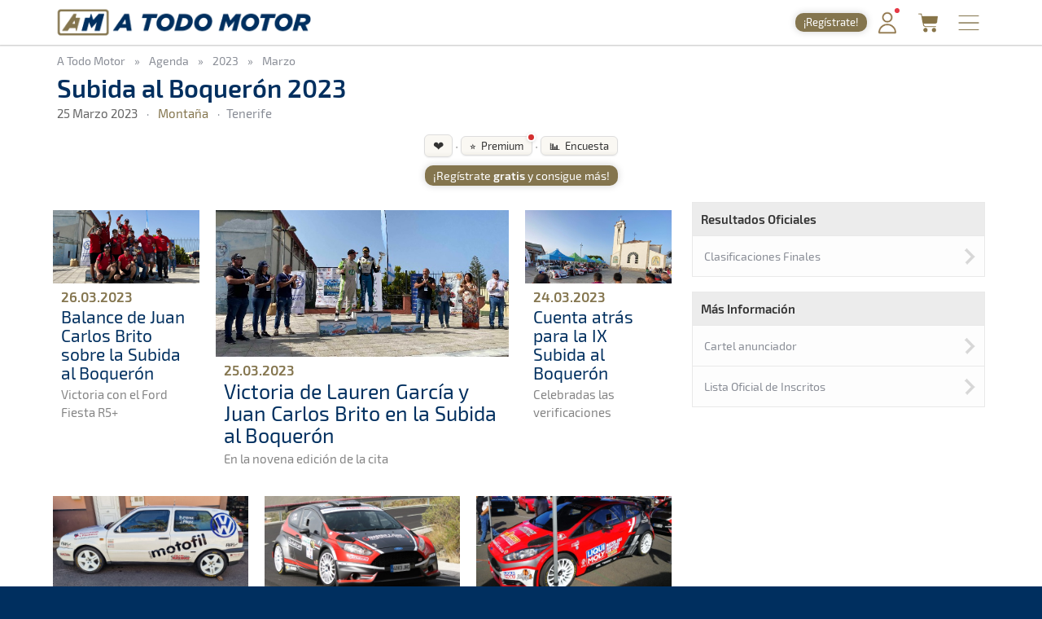

--- FILE ---
content_type: text/html; charset=utf-8
request_url: https://www.atodomotor.com/agenda/evento/2023/boqueron/Subida-al-Boqueron-2023.html
body_size: 99428
content:
<!DOCTYPE html>
<html lang="es-ES">
<head>
    <!-- Google Consent Mode: DEFAULTS -->
    <script>
      window.dataLayer = window.dataLayer || [];
      function gtag(){dataLayer.push(arguments);}
      gtag('consent','default',{
        ad_storage:'denied',
        ad_user_data:'denied',
        ad_personalization:'denied',
        analytics_storage:'denied',
        functionality_storage:'granted',
        security_storage:'granted',
        personalization_storage:'denied'
      });
    </script>
    <!-- End Google Consent Mode: DEFAULTS -->
    
    <!-- InMobi Choice. Consent Manager Tag v3.0 (for TCF 2.2) -->
    <script type="text/javascript" async=true>
    (function() {
      var host = window.location.hostname;
      var element = document.createElement('script');
      var firstScript = document.getElementsByTagName('script')[0];
      var url = 'https://cmp.inmobi.com'
        .concat('/choice/', '23h1jyDjbQgLS', '/', host, '/choice.js?tag_version=V3');
      var uspTries = 0;
      var uspTriesLimit = 3;
      element.async = true;
      element.type = 'text/javascript';
      element.src = url;
    
      firstScript.parentNode.insertBefore(element, firstScript);
    
      function makeStub() {
        var TCF_LOCATOR_NAME = '__tcfapiLocator';
        var queue = [];
        var win = window;
        var cmpFrame;
    
        function addFrame() {
          var doc = win.document;
          var otherCMP = !!(win.frames[TCF_LOCATOR_NAME]);
    
          if (!otherCMP) {
            if (doc.body) {
              var iframe = doc.createElement('iframe');
    
              iframe.style.cssText = 'display:none';
              iframe.name = TCF_LOCATOR_NAME;
              doc.body.appendChild(iframe);
            } else {
              setTimeout(addFrame, 5);
            }
          }
          return !otherCMP;
        }
    
        function tcfAPIHandler() {
          var gdprApplies;
          var args = arguments;
    
          if (!args.length) {
            return queue;
          } else if (args[0] === 'setGdprApplies') {
            if (
              args.length > 3 &&
              args[2] === 2 &&
              typeof args[3] === 'boolean'
            ) {
              gdprApplies = args[3];
              if (typeof args[2] === 'function') {
                args[2]('set', true);
              }
            }
          } else if (args[0] === 'ping') {
            var retr = {
              gdprApplies: gdprApplies,
              cmpLoaded: false,
              cmpStatus: 'stub'
            };
    
            if (typeof args[2] === 'function') {
              args[2](retr);
            }
          } else {
            if(args[0] === 'init' && typeof args[3] === 'object') {
              args[3] = Object.assign(args[3], { tag_version: 'V3' });
            }
            queue.push(args);
          }
        }
    
        function postMessageEventHandler(event) {
          var msgIsString = typeof event.data === 'string';
          var json = {};
    
          try {
            if (msgIsString) {
              json = JSON.parse(event.data);
            } else {
              json = event.data;
            }
          } catch (ignore) {}
    
          var payload = json.__tcfapiCall;
    
          if (payload) {
            window.__tcfapi(
              payload.command,
              payload.version,
              function(retValue, success) {
                var returnMsg = {
                  __tcfapiReturn: {
                    returnValue: retValue,
                    success: success,
                    callId: payload.callId
                  }
                };
                if (msgIsString) {
                  returnMsg = JSON.stringify(returnMsg);
                }
                if (event && event.source && event.source.postMessage) {
                  event.source.postMessage(returnMsg, '*');
                }
              },
              payload.parameter
            );
          }
        }
    
        while (win) {
          try {
            if (win.frames[TCF_LOCATOR_NAME]) {
              cmpFrame = win;
              break;
            }
          } catch (ignore) {}
    
          if (win === window.top) {
            break;
          }
          win = win.parent;
        }
        if (!cmpFrame) {
          addFrame();
          win.__tcfapi = tcfAPIHandler;
          win.addEventListener('message', postMessageEventHandler, false);
        }
      };
    
      makeStub();
    
      function makeGppStub() {
        const CMP_ID = 10;
        const SUPPORTED_APIS = [
          '2:tcfeuv2',
          '6:uspv1',
          '7:usnatv1',
          '8:usca',
          '9:usvav1',
          '10:uscov1',
          '11:usutv1',
          '12:usctv1'
        ];
    
        window.__gpp_addFrame = function (n) {
          if (!window.frames[n]) {
            if (document.body) {
              var i = document.createElement("iframe");
              i.style.cssText = "display:none";
              i.name = n;
              document.body.appendChild(i);
            } else {
              window.setTimeout(window.__gpp_addFrame, 10, n);
            }
          }
        };
        window.__gpp_stub = function () {
          var b = arguments;
          __gpp.queue = __gpp.queue || [];
          __gpp.events = __gpp.events || [];
    
          if (!b.length || (b.length == 1 && b[0] == "queue")) {
            return __gpp.queue;
          }
    
          if (b.length == 1 && b[0] == "events") {
            return __gpp.events;
          }
    
          var cmd = b[0];
          var clb = b.length > 1 ? b[1] : null;
          var par = b.length > 2 ? b[2] : null;
          if (cmd === "ping") {
            clb(
              {
                gppVersion: "1.1", // must be “Version.Subversion”, current: “1.1”
                cmpStatus: "stub", // possible values: stub, loading, loaded, error
                cmpDisplayStatus: "hidden", // possible values: hidden, visible, disabled
                signalStatus: "not ready", // possible values: not ready, ready
                supportedAPIs: SUPPORTED_APIS, // list of supported APIs
                cmpId: CMP_ID, // IAB assigned CMP ID, may be 0 during stub/loading
                sectionList: [],
                applicableSections: [-1],
                gppString: "",
                parsedSections: {},
              },
              true
            );
          } else if (cmd === "addEventListener") {
            if (!("lastId" in __gpp)) {
              __gpp.lastId = 0;
            }
            __gpp.lastId++;
            var lnr = __gpp.lastId;
            __gpp.events.push({
              id: lnr,
              callback: clb,
              parameter: par,
            });
            clb(
              {
                eventName: "listenerRegistered",
                listenerId: lnr, // Registered ID of the listener
                data: true, // positive signal
                pingData: {
                  gppVersion: "1.1", // must be “Version.Subversion”, current: “1.1”
                  cmpStatus: "stub", // possible values: stub, loading, loaded, error
                  cmpDisplayStatus: "hidden", // possible values: hidden, visible, disabled
                  signalStatus: "not ready", // possible values: not ready, ready
                  supportedAPIs: SUPPORTED_APIS, // list of supported APIs
                  cmpId: CMP_ID, // list of supported APIs
                  sectionList: [],
                  applicableSections: [-1],
                  gppString: "",
                  parsedSections: {},
                },
              },
              true
            );
          } else if (cmd === "removeEventListener") {
            var success = false;
            for (var i = 0; i < __gpp.events.length; i++) {
              if (__gpp.events[i].id == par) {
                __gpp.events.splice(i, 1);
                success = true;
                break;
              }
            }
            clb(
              {
                eventName: "listenerRemoved",
                listenerId: par, // Registered ID of the listener
                data: success, // status info
                pingData: {
                  gppVersion: "1.1", // must be “Version.Subversion”, current: “1.1”
                  cmpStatus: "stub", // possible values: stub, loading, loaded, error
                  cmpDisplayStatus: "hidden", // possible values: hidden, visible, disabled
                  signalStatus: "not ready", // possible values: not ready, ready
                  supportedAPIs: SUPPORTED_APIS, // list of supported APIs
                  cmpId: CMP_ID, // CMP ID
                  sectionList: [],
                  applicableSections: [-1],
                  gppString: "",
                  parsedSections: {},
                },
              },
              true
            );
          } else if (cmd === "hasSection") {
            clb(false, true);
          } else if (cmd === "getSection" || cmd === "getField") {
            clb(null, true);
          }
          //queue all other commands
          else {
            __gpp.queue.push([].slice.apply(b));
          }
        };
        window.__gpp_msghandler = function (event) {
          var msgIsString = typeof event.data === "string";
          try {
            var json = msgIsString ? JSON.parse(event.data) : event.data;
          } catch (e) {
            var json = null;
          }
          if (typeof json === "object" && json !== null && "__gppCall" in json) {
            var i = json.__gppCall;
            window.__gpp(
              i.command,
              function (retValue, success) {
                var returnMsg = {
                  __gppReturn: {
                    returnValue: retValue,
                    success: success,
                    callId: i.callId,
                  },
                };
                event.source.postMessage(msgIsString ? JSON.stringify(returnMsg) : returnMsg, "*");
              },
              "parameter" in i ? i.parameter : null,
              "version" in i ? i.version : "1.1"
            );
          }
        };
        if (!("__gpp" in window) || typeof window.__gpp !== "function") {
          window.__gpp = window.__gpp_stub;
          window.addEventListener("message", window.__gpp_msghandler, false);
          window.__gpp_addFrame("__gppLocator");
        }
      };
    
      makeGppStub();
    
      var uspStubFunction = function() {
        var arg = arguments;
        if (typeof window.__uspapi !== uspStubFunction) {
          setTimeout(function() {
            if (typeof window.__uspapi !== 'undefined') {
              window.__uspapi.apply(window.__uspapi, arg);
            }
          }, 500);
        }
      };
    
      var checkIfUspIsReady = function() {
        uspTries++;
        if (window.__uspapi === uspStubFunction && uspTries < uspTriesLimit) {
          console.warn('USP is not accessible');
        } else {
          clearInterval(uspInterval);
        }
      };
    
      if (typeof window.__uspapi === 'undefined') {
        window.__uspapi = uspStubFunction;
        var uspInterval = setInterval(checkIfUspIsReady, 6000);
      }
    })();
    </script>
    <!-- End InMobi Choice. Consent Manager Tag v3.0 (for TCF 2.2) -->
    
    <script async src="//www.ezojs.com/ezoic/sa.min.js"></script>
    <script>
      window.ezstandalone = window.ezstandalone || {};
      ezstandalone.cmd = ezstandalone.cmd || [];
      window.ezoicIdentity = window.ezoicIdentity || {};
      window.ezoicIdentity.queue = window.ezoicIdentity.queue || [];
      window.ezoicEvent = window.ezoicEvent || {};
      window.ezoicEvent.queue = window.ezoicEvent.queue || [];
    </script>
    
    <script>
      (function () {
        function showAll() {
          ezstandalone.cmd.push(function () {
            ezstandalone.showAds();
          });
        }
    
        if (document.readyState === 'loading') {
          document.addEventListener('DOMContentLoaded', showAll);
        } else {
          showAll();
        }
      })();
    </script>
    
    <meta charset="utf-8">
    <meta http-equiv="X-UA-Compatible" content="IE=edge">
    <meta name="viewport" content="width=device-width, initial-scale=1, maximum-scale=1, user-scalable=no, viewport-fit=cover">
    <meta http-equiv="refresh" content="420">
    
    <meta http-equiv="pragma" content="no-cache" />
    <meta name="cache-control" content="no-cache" />

    <title>Noticias &middot; Subida al Boquerón 2023  - A Todo Motor</title>

    <meta name="description" content="Todo lo relacionado con el mundo del motor canario, nacional e internacional: Fórmula 1, WRC, ERC, Rally, Tiempos Online, Clasificaciones, SimRacing, Islas Canarias y más." />
    <meta name="keywords" xml:lang="es" content="Islas Canarias, motor, automovilismo, canario, rallye, rally, on line, rally de Canarias, rally Islas Canarias, fotos, galería, noticias, pilotos, tiempos online, mundial, Fórmula 1, blog, WRC, imágenes, en directo, agenda motor, clasificaciones, campeonatos, Las Palmas, Gran Canaria, SimRacing" />
    <meta name="keywords" xml:lang="en" content="Canary Islands, motor, motorsport, canary, rally, rally, on line, rally de Canarias, Canary Islands rally, photos, gallery, news, drivers, times online, worldwide, Formula 1, blog, WRC, pictures, live, motor calendar, standings, championships, Las Palmas, Gran Canaria, SimRacing" />

    <link rel="apple-touch-icon" href="/apple-touch-icon.png">
    <link rel="apple-touch-icon" sizes="180x180" href="/apple-touch-icon.png">
    <link rel="icon" type="image/png" sizes="32x32" href="/favicon-32x32.png">
    <link rel="icon" type="image/png" sizes="16x16" href="/favicon-16x16.png">
    <link rel="manifest" href="/site.webmanifest">
    <link rel="mask-icon" href="/safari-pinned-tab.svg" color="#5BBAD5">
    <meta name="msapplication-TileColor" content="#DA532C">
    <meta name="theme-color" content="#FFFFFF">
    <link rel="canonical" href="https://www.atodomotor.com/agenda/evento/2023/boqueron/Subida-al-Boqueron-2023.html" />
    
    <meta property="og:type" content="article" />
    <meta property="og:image" content="https://cdn.atodomotor.com/contents/static/ATodoMotor_logo.jpg" />
    <meta property="og:title" content="Subida al Boquerón 2023" />
    <meta property="og:description" content="25 Marzo 2023 &middot; Montaña &middot; Tenerife" />
    <meta property="og:site_name" content="A Todo Motor" />
    <meta property="og:url" content="https://www.atodomotor.com/agenda/evento/2023/boqueron/Subida-al-Boqueron-2023.html" />
    
    <meta name="twitter:card" content="summary" />
    <meta name="twitter:image" content="https://cdn.atodomotor.com/contents/static/ATodoMotor_logo.jpg" />
    <meta name="twitter:title" content="Subida al Boquerón 2023" />
    <meta name="twitter:description" content="25 Marzo 2023 &middot; Montaña &middot; Tenerife" />
    <meta name="twitter:site" content="@ATodoMotorCom" />
    
    
    <link rel="stylesheet" type="text/css" href="https://cdn.atodomotor.com/assets/components/bootstrap/dist/css/bootstrap.min.css">
    <link rel="stylesheet" type="text/css" href="https://cdn.atodomotor.com/assets/components/viewerjs/viewer.min.css">
    <link rel="stylesheet" type="text/css" href="https://cdn.atodomotor.com/assets/css/global_202507.css">
    <link rel="stylesheet" type="text/css" href="https://cdn.atodomotor.com/assets/css/online_2024.css">
    
    <meta name="apple-mobile-web-app-capable" content="yes">
    <meta name="apple-mobile-web-app-status-bar-style" content="default">
    <link rel="manifest" href="/site.webmanifest">
    
    <script type="text/javascript" src="https://cdn.atodomotor.com/assets/components/jquery/dist/jquery.min.js"></script>
    <script type="text/javascript" src="https://cdn.atodomotor.com/assets/components/bootstrap/dist/js/bootstrap.min.js"></script>
    <script type="text/javascript" src="https://cdn.atodomotor.com/assets/components/masonry/masonry.pkgd.min.js"></script>
    <script type="text/javascript" src="https://cdn.atodomotor.com/assets/components/masonry/imagesloaded.pkgd.min.js"></script>
    <script type="text/javascript" src="https://cdn.atodomotor.com/assets/components/viewerjs/viewer.min.js"></script>
    <script type="text/javascript" src="https://cdn.atodomotor.com/assets/js/global_2021.js"></script>
    <script type="text/javascript" src="https://cdn.atodomotor.com/assets/js/online_2025.js"></script>
    <script type="text/javascript">
        $(function()
        {
            setupCountdownClock("2023/boqueron/inicio/", "");
            setupLanguageFlags("es-ES");
            setupBaseURL("//www.atodomotor.com/online/2023/boqueron/");

            $(".autoRefreshMenu span").on("click", function()
            {
                $(".autoRefreshMenu span").toggleClass("rfInactive");
                $("#autoRfBtn").val(($("#autoRfBtn").val() == "1") ? "0" : "1");
            });
            
        });
    </script>
    <!-- PROD -->
        <!-- Google tag (gtag.js) -->
        <script async src="https://www.googletagmanager.com/gtag/js?id=G-MB7DZ8X4SL"></script>
        <script>
          window.dataLayer = window.dataLayer || [];
          function gtag(){dataLayer.push(arguments);}
          gtag('js', new Date());
        
          gtag('config', 'G-MB7DZ8X4SL');
        </script>
    <script src="https://www.gstatic.com/firebasejs/10.11.0/firebase-app-compat.js"></script>
    <script src="https://www.gstatic.com/firebasejs/10.11.0/firebase-auth-compat.js"></script>
    
    <script>
        const firebaseConfig = {
            apiKey: "AIzaSyCn6awj7v25PKwdcc2DjaxDBQQA5QZrYaQ",
            authDomain: "a-todo-motor-web.firebaseapp.com",
            projectId: "a-todo-motor-web",
            storageBucket: "a-todo-motor-web.firebasestorage.app",
            messagingSenderId: "368585370734",
            appId: "1:368585370734:web:e4bc89c1b9a1c87eb48a7f"
        };
    
        firebase.initializeApp(firebaseConfig);
        const auth = firebase.auth();
    
        document.addEventListener("DOMContentLoaded", () => {
            auth.onAuthStateChanged((user) => {
    
                const elmentsLogged = document.querySelectorAll(".loggedContent");
                const elmentsNotLogged = document.querySelectorAll(".notLoggedContent");
    
                if (user) {
                    if (typeof gtag === 'function') {
                        gtag('set', { user_id: user.uid });
                        gtag('event', 'user_logged');
                    }
                    window.ezoicIdentity.queue.push(function(){
                        if (typeof window.ezoicIdentity.setIdentity === "function") {
                            window.ezoicIdentity.setIdentity({
                                userid: user.uid
                            });
                        }
                    });
                    elmentsLogged.forEach(el => {
                        el.style.display = "block";
                    });
                    elmentsNotLogged.forEach(el => {
                        el.style.display = "none";
                    });
                }
                else {
                    elmentsLogged.forEach(el => {
                        el.style.display = "none";
                    });
                    elmentsNotLogged.forEach(el => {
                        el.style.display = "block";
                    });
                }
            });
        });
    </script>
    
    <script type='text/javascript' src='https://platform-api.sharethis.com/js/sharethis.js#property=5abd7215003b52001341b0ca&product=inline-share-buttons' async='async'></script></head>
<body>
    <div class="contentBg">
        <header>
    
        <script>
            function getMemberCookie(name) {
                const value = `; ${document.cookie}`;
                const parts = value.split(`; ${name}=`);
                if (parts.length === 2) return parts.pop().split(";").shift();
            }
    
            function updateMemberBadgeVisibility() {
                var badge = document.getElementById("memberBadge");
                if (badge && !getMemberCookie("atmMemberSeen")) {
                    badge.style.display = "inline-block";
                } else if (badge) {
                    badge.style.display = "none";
                }
            }
    
            function setRandomBadgeMessages() {
                const notLoggedBadge = document.getElementById("notLoggedBadge");
                const loggedBadge = document.getElementById("loggedBadge");
                const notLoggedMessages = [
                    "¡Regístrate!",
                    "¡Únete Gratis!",
                    "¡Inicia sesión!",
                    "¡Quitar publi!",
                    "¡Hazte Premium!",
                    "¡Sin anuncios!"
                ];
                const loggedMessages = [
                    "¡Quitar publi!",
                    "¡Hazte Premium!",
                    "¡Sin anuncios!",
                    "¡Sin publi! 1,99€/mes",
                    "¡Ahorra! 19,99€/año"
                ];
                if (notLoggedBadge) {
                    const msg = notLoggedMessages[Math.floor(Math.random() * notLoggedMessages.length)];
                    notLoggedBadge.textContent = msg;
                }
                if (loggedBadge) {
                    const msg = loggedMessages[Math.floor(Math.random() * loggedMessages.length)];
                    loggedBadge.textContent = msg;
                }
            }
    
            document.addEventListener("DOMContentLoaded", function() {
                updateMemberBadgeVisibility();
                setRandomBadgeMessages();
            });
        </script>
        
        <style>
            .logoATM img {
                max-height: 45px !important;
            }
            .registerWrapper {
                display: flex;
                align-items: center;
                margin-right: 0px;
            }
            .registerWrapper a {
                text-decoration: none;
            }
            .registerBadge {
                background: #84754E;
                border-radius: 10px;
                box-shadow: 0 0px 10px rgba(0,0,0,0.18);
                color: #fff;
                display: none;
                font-size: 0.9em;
                padding: 3px 10px;
                position: relative;
                top: 0px;
                cursor: pointer;
                transition: background 0.2s, box-shadow 0.2s, transform 0.2s;
                white-space: nowrap;
                text-decoration: none;
            }
            .registerBadge:hover {
                background: #a08a5c;
                box-shadow: 0 6px 8px rgba(0,0,0,0.28);
                transform: translateY(-1px) scale(1.05);
                text-decoration: none;
            }
            @media (max-width: 600px) {
                .registerBadge {
                    font-size: 0.85em;
                    padding: 3px 10px;
                }
            }
        </style>
    
        <div class="siteHeader">
            <div class="container">
                <div class="logoATM" itemscope itemtype="http://schema.org/Organization">
                    <a itemprop="url" href="//www.atodomotor.com/"><h1><span itemprop="name">A Todo Motor</span> &middot; Revista del motor desde 1999</h1><img class="logoMobile" src="https://cdn.atodomotor.com/assets/img/ATodoMotor_BgL.png" itemprop="logo" alt="A Todo Motor" /><img class="logoDesktop" src="https://cdn.atodomotor.com/assets/img/ATodoMotor_720x100.png" alt="A Todo Motor" /></a>
                </div>
                <div class="registerWrapper">
                    <a href="//www.atodomotor.com/perfil/" onclick="gtag('event', 'click_member', {'event_category': 'menu-badge'});">
                        <span id="notLoggedBadge" class="registerBadge notLoggedContent">Regístrate</span>
                        <span id="loggedBadge" class="registerBadge loggedContent">Quitar publi</span>
                    </a>
                </div>
                <div id="memberButton" class="memberButton"><a href="//www.atodomotor.com/perfil/" onclick="gtag('event', 'click_member', {'event_category': 'menu-header'});" title="Inicia sesión"><img src="https://cdn.atodomotor.com/assets/img/Member.png" alt="Iniciar sesión" /><span id="memberBadge" class="newBadge"></span></a></div>
                <div class="storeButton"><a href="https://www.atodomotor.store/?utm_source=atodomotor&utm_medium=header-menu-button&utm_campaign=atm-links" target="_blank" onclick="gtag('event', 'click_store', {'event_category': 'menu-header'});" title="Tienda"><img src="https://cdn.atodomotor.com/assets/img/social/Store.png" alt="ATM Store" /></a></div>
                <div id="menuButton" class="menuButton" onclick="toggleBarMenu();"><img id="menuButtonImg" src="https://cdn.atodomotor.com/assets/img/MenuOpenRight.png" alt="Menu" title="Menú" /></div>
            </div>
        </div>
        <div class="container">
            <div class="siteMenu">
                <nav>
                    <h2><a class="" href="//www.atodomotor.com">Portada</a></h2>
                    <h2><a class="" href="//www.atodomotor.com/online/">En Directo</a></h2>
                    <h2><a class="" href="//www.atodomotor.com/noticias/">Noticias</a></h2>
                    <h2><a class="active" href="//www.atodomotor.com/agenda/">Agenda</a></h2>
                    <h2><a class="" href="//www.atodomotor.com/galerias/">Galerías</a></h2>
                    <h2><a href="https://www.atodomotor.store/?utm_source=atodomotor&utm_medium=header-menu&utm_campaign=atm-links" target="_blank">Tienda</a></h2>
                    <h2><a class="" href="//www.atodomotor.com/archivo/">Archivo</a></h2>
                </nav>
                <div class="menuBottom">
                    <div class="menuText">
                        Revista del motor desde 1999
                    </div>
                    <div class="socialIcons">
                        <a href="https://www.instagram.com/atodomotorcom/" target="_blank"><img src="https://cdn.atodomotor.com/assets/img/social/Instagram.png" class="img-responsive" alt="Instagram"></a>
                        <a href="https://www.facebook.com/ATodoMotor" target="_blank"><img src="https://cdn.atodomotor.com/assets/img/social/Facebook.png" class="img-responsive" alt="Facebook"></a>
                        <a href="https://twitter.com/ATodoMotorCom" target="_blank"><img src="https://cdn.atodomotor.com/assets/img/social/Twitter.png" class="img-responsive" alt="Twitter"></a>
                        <a href="https://www.youtube.com/user/ATODOMOTORcom/" target="_blank"><img src="https://cdn.atodomotor.com/assets/img/social/YouTube.png" class="img-responsive" alt="YouTube"></a>
                        <a href="https://www.atodomotor.store/?utm_source=atodomotor&utm_medium=header-menu-icon&utm_campaign=atm-links" target="_blank"><img src="https://cdn.atodomotor.com/assets/img/social/Shop.png" class="img-responsive" alt="ATM Store"></a>
                    </div>
                </div>
            </div>
        </div>
    </header>
<main>
        <div class="container">
            <div class="row">
                <div class="col-md-8">
                    
                    <div>
                        <style>
                            #adHeader.adaptableAd { margin: 0px 0px 0px 0px; }
                            #adHeader .adBody { overflow: hidden; }
                            @media(min-width: 500px) { #adHeader { display: none; } }
                        </style>
                        <div id="adHeader" class="adaptableAd">
                            <div class="adBody">
                                <div id="ezoic-pub-ad-placeholder-101"></div>
                            </div>
                        </div>
                    </div>

                    <div class="row">
                        <div class="col-md-12 breadcrumbs" itemscope itemtype="http://schema.org/BreadcrumbList">
                            <h3 itemprop="itemListElement" itemscope itemtype="http://schema.org/ListItem">
                                <a href="//www.atodomotor.com/" itemprop="item" itemtype="http://schema.org/Thing">
                                    <span itemprop="name">A Todo Motor</span>
                                </a>
                                <meta itemprop="position" content="1" />
                            </h3>
                            <span class="sepDot">&raquo;</span>
                            <h3 itemprop="itemListElement" itemscope itemtype="http://schema.org/ListItem">
                                <a href="//www.atodomotor.com/agenda/" itemprop="item" itemtype="http://schema.org/Thing">
                                    <span itemprop="name">Agenda</span>
                                </a>
                                <meta itemprop="position" content="2" />
                            </h3>
                            <span class="sepDot">&raquo;</span>
                            <h3 itemprop="itemListElement" itemscope itemtype="http://schema.org/ListItem">
                                <a href="//www.atodomotor.com/agenda/2023/" itemprop="item" itemtype="http://schema.org/Thing">
                                        <span itemprop="name">2023</span>
                                </a>
                                <meta itemprop="position" content="3" />
                            </h3>
                                <span class="sepDot">&raquo;</span>
                                <h3 itemprop="itemListElement" itemscope itemtype="http://schema.org/ListItem">
                                    <a href="//www.atodomotor.com/agenda/2023/03/" itemprop="item" itemtype="http://schema.org/Thing">
                                        <span itemprop="name">Marzo</span>
                                    </a>
                                    <meta itemprop="position" content="4" />
                                </h3>
                        </div>
                    </div>
                    <div class="raceHeader raceHeaderEvent" itemscope itemtype="http://schema.org/Event">
                        <h1 itemprop="name">Subida al Boquerón 2023</h1>
                        <a class="itemInfo" itemprop="url" href="https://www.atodomotor.com/agenda/evento/2023/boqueron/Subida-al-Boqueron-2023.html">Subida al Boquerón 2023</a>
                        <div class="raceSubHeader">
                            <time itemprop="startDate" datetime="2023-03-25"></time>
                            
                            <h2><span class="raceHeaderDate">25 Marzo 2023</span></h2>
                            <span class="sepDot">&middot;</span>
                                <h2 class="raceHeaderCategory">
                                    <a href="//www.atodomotor.com/archivo/2023/Montana/Agenda/">
                                        Montaña
                                    </a>
                                </h2>
                            
                            <span class="sepDot">&middot;</span><h2>Tenerife</h2>
                            <div class="itemInfo" itemprop="description">Montaña &middot; Subida al Boquerón 2023: Aquí podrás encontrar toda la información que sea publicada en la web de A Todo Motor sobre este evento. Dispondrás de las últimas noticias, notas de prensa, tiempos, clasificaciones, imágenes, resultados y todo lo referido a la prueba. Disponible en un mismo lugar para que no pierdas detalle de lo que acontezca en este evento.</div>
                            <div class="itemInfo" itemprop="location" itemscope itemtype="http://schema.org/Place">
                                <span itemprop="name">Tenerife</span>
                                <span itemprop="address">Tenerife</span>
                            </div>
                        </div>
                    </div>
                </div>
                <div class="col-md-4 text-right">
                    <div class="socialMargin">
                        <div class="shareButtons">
                            <div class="sharethis-inline-share-buttons"></div>
                        </div>
                    </div>
                </div>
            </div>
        </div>

    <div class="container">
        <div class="row">
            <div style="padding: 0 10px;">
                <style>
                    #loginModalOverlay {
                        align-items: center;
                        background: rgba(0, 0, 0, 0.35);
                        display: none;
                        height: 100vh;
                        justify-content: center;
                        left: 0;
                        position: fixed;
                        top: 0;
                        width: 100vw;
                        z-index: 9999;
                    }
                    #loginModalBox {
                        background: #fff;
                        border-radius: 10px;
                        box-shadow: 0 4px 24px #0002;
                        left: 0;
                        max-width: 340px;
                        padding: 24px 18px 18px 18px;
                        position: relative;
                        text-align: center;
                        width: 90vw;
                    }
                    #loginModalClose {
                        background: none;
                        border: none;
                        color: #888;
                        cursor: pointer;
                        font-size: 1.5em;
                        left: auto;
                        line-height: 1;
                        position: absolute;
                        right: 10px;
                        top: 8px;
                    }
                    #loginModalClose:hover {
                        color: #333;
                    }
                    #loginModalOk {
                        background: #84754E;
                        color: #fff;
                        border: none;
                        padding: 8px 18px;
                        border-radius: 5px;
                        font-size: 1em;
                        cursor: pointer;
                    }
                    #loginModalOk:hover {
                        background: #6c5f3f;
                    }
                    #loginModalBox .loginModalTitle {
                        font-size: 1.2em;
                        margin-bottom: 10px;
                        font-weight: 600;
                    }
                    #loginModalBox .loginModalText {
                        font-size: 1em;
                        margin-bottom: 16px;
                    }
                    #loginModalBox .loginModalText img {
                        height: 20px;
                        vertical-align: middle;
                    }
                </style>
                <div id="loginModalOverlay">
                    <div id="loginModalBox">
                        <button id="loginModalClose">x</button>
                        <div class="loginModalTitle">Inicia sesión</div>
                        <div class="loginModalText">Para usar esta función debes <b><a href="//www.atodomotor.com/perfil/">iniciar sesión</a></b>.<br><br>
                        Haz clic en el <b>icono de usuario</b> <img src="https://cdn.atodomotor.com/assets/img/Member.png" alt="Iniciar sesión" /> arriba a la derecha para acceder.</div>
                        <button id="loginModalOk">Entendido</button>
                    </div>
                </div>
                <script>
                    function showLoginModal() {
                        document.getElementById('loginModalOverlay').style.display = 'flex';
                    }
                    function hideLoginModal() {
                        document.getElementById('loginModalOverlay').style.display = 'none';
                    }
                    function setupLoginModal() {
                        if (window._loginModalSetup) return;
                        window._loginModalSetup = true;
                        document.getElementById('loginModalClose').onclick = hideLoginModal;
                        document.getElementById('loginModalOk').onclick = hideLoginModal;
                        document.getElementById('loginModalOverlay').onclick = function(e) {
                            if (e.target === this) hideLoginModal();
                        };
                    }
                    document.addEventListener("DOMContentLoaded", setupLoginModal);
                </script>
                <script>
                    document.addEventListener("DOMContentLoaded", () => {
                
                        const contentActions = document.querySelector('.contentActions');
                        if (!isElementDisplayed(contentActions)) return;
                        
                        setupLikeButtons();
                        setArticleReadTime();
                        setupArticleSummaryButton();
                        setupArticleReadTimeNotLogged();
                        setupFirstPaceNotLogged();
                        setupPrintButton();
                        setupSurveyButton();
                        setupGameButton();
                        setupPremiumButton();
                    });
                
                    function isElementDisplayed(el) {
                        if (!el) return false;
                        const style = window.getComputedStyle(el);
                        if (el.classList.contains('hidden')) return false;
                        if (style.display === 'none' || style.visibility === 'hidden' || el.offsetParent === null) return false;
                        return true;
                    }
                
                    function setupLikeButtons() {
                        document.querySelectorAll(".like-btn").forEach(btn => {
                            const type = btn.dataset.type;
                            const id = btn.dataset.id;
                
                            const contentType = btn.dataset.type;
                            const contentId = btn.dataset.id;
                            const contentLabel = btn.dataset.label;
                
                            updateLikeCount(type, id);
                
                            let likeCooldown = false;
                            btn.addEventListener("click", async () => {
                                if (likeCooldown) return;
                
                                const user = firebase.auth().currentUser;
                                if (!user)
                                {
                                    if (typeof gtag === "function") {
                                        gtag("event", "action_not_logged", {
                                            "event_category": `${contentType}_like`,
                                            "event_label": contentLabel || "",
                                            content_id: contentId,
                                            content_type: contentType,
                                            "atm_event": true
                                        });
                                    }
                                    return showLoginModal();
                                }
                
                                likeCooldown = true;
                                btn.disabled = true;
                                btn.classList.add("like-btn--loading");
                
                                try {
                                    const token = await user.getIdToken();
                
                                    await fetch("/members/likes/toggle", {
                                        method: "POST",
                                        headers: {
                                            "Content-Type": "application/json",
                                            "Authorization": `Bearer ${token}`
                                        },
                                        body: JSON.stringify({ contentId, contentType })
                                    });
                
                                    updateLikeCount(contentType, contentId);
                
                                    if (typeof gtag === "function") {
                                        gtag("event", `${contentType}_like`, {
                                            "event_category": `${contentType}_actions`,
                                            "event_label": contentLabel || "",
                                            content_id: contentId,
                                            content_type: contentType,
                                            "atm_event": true
                                        });
                                    }
                                    if (window.ezoicEvent && typeof window.ezoicEvent.queue !== "undefined") {
                                        window.ezoicEvent.queue.push(function(){
                                            window.ezoicEvent.add(`${contentType}_like`, contentId + ": " + (contentLabel || ""));
                                        });
                                    }
                                } finally {
                                    setTimeout(() => {
                                        btn.disabled = false;
                                        btn.classList.remove("like-btn--loading");
                                        likeCooldown = false;
                                    }, 800);
                                }
                            });
                        });
                    }
                    async function updateLikeCount(contentType, contentId) {
                        const res = await fetch(`/members/likes/count?contentType=${contentType}&contentId=${contentId}`);
                        const data = await res.json();
                        const likeCountEl = document.getElementById(`like-count-${contentId}`);
                        if (likeCountEl) {
                            likeCountEl.textContent = data.count > 0 ? data.count : "";
                            likeCountEl.style.display = data.count > 0 ? "inline-block" : "none";
                        }
                    }
                
                    function setArticleReadTime() {
                        const articleReadTime = document.getElementById("articleReadTime");
                        if (!articleReadTime) return;
                
                        const articleContent = document.querySelector(".articleContent");
                        if (!articleContent) return;
                
                        const words = articleContent.textContent.split(/\s+/).length;
                        const readTime = Math.ceil(words / 200);
                        articleReadTime.textContent = `${readTime} min`;
                    }
                    function setupArticleSummaryButton() {
                        const summaryBtn = document.querySelector(".summary-btn");
                        const articleSummary = document.getElementById("articleSummary");
                        if (!summaryBtn || !articleSummary) return;
                
                        summaryBtn.addEventListener("click", () => {
                            const user = firebase.auth().currentUser;
                            if (!user) {
                                if (typeof gtag === "function") {
                                    gtag("event", "action_not_logged", {
                                        "event_category": "article_summary",
                                        "event_label": summaryBtn.dataset.label || "",
                                        "atm_event": true,
                                        article_id: summaryBtn.dataset.id || ""
                                    });
                                }
                                showLoginModal();
                                return;
                            }
                
                            if (articleSummary.style.display === "none" || articleSummary.style.display === "") {
                                articleSummary.style.display = "block";
                                summaryBtn.innerHTML = "📰&nbsp;&nbsp;Ocultar resumen";
                                if (typeof gtag === "function") {
                                    gtag("event", "article_summary", {
                                        "event_category": "article_actions",
                                        "event_label": summaryBtn.dataset.label || "",
                                        "atm_event": true,
                                        article_id: summaryBtn.dataset.id || ""
                                    });
                                }
                                if (window.ezoicEvent && typeof window.ezoicEvent.queue !== "undefined") {
                                    window.ezoicEvent.queue.push(function(){
                                        window.ezoicEvent.add("article_summary", (summaryBtn.dataset.id || "") + ": " + (summaryBtn.dataset.label || ""));
                                    });
                                }
                            } else {
                                articleSummary.style.display = "none";
                                summaryBtn.innerHTML = "📰&nbsp;&nbsp;Leer resumen";
                            }
                        });
                    }
                    function setupArticleReadTimeNotLogged() {
                        const readTimeNotLogged = document.getElementById("readTimeNotLogged");
                        if (!readTimeNotLogged) return;
                
                        readTimeNotLogged.addEventListener("click", () => {
                            const user = firebase.auth().currentUser;
                            if (!user) {
                                if (typeof gtag === "function") {
                                    gtag("event", "action_not_logged", {
                                        "event_category": `article_read_time`,
                                        "atm_event": true
                                    });
                                }
                                showLoginModal();
                            }
                        });
                    }
                    function setupFirstPaceNotLogged() {
                        const firstPaceNotLogged = document.getElementById("firstPaceNotLogged");
                        if (!firstPaceNotLogged) return;
                
                        firstPaceNotLogged.addEventListener("click", () => {
                            const user = firebase.auth().currentUser;
                            if (!user) {
                                if (typeof gtag === "function") {
                                    gtag("event", "action_not_logged", {
                                        "event_category": `times_first_pace`,
                                        "atm_event": true
                                    });
                                }
                                showLoginModal();
                            }
                        });
                    }
                    function setupPrintButton() {
                        const printBtn = document.querySelector(".print-btn");
                        if (printBtn) {
                            printBtn.addEventListener("click", function () {
                                if (typeof gtag === "function") {
                                    gtag("event", "times_print", {
                                        "event_category": "race_actions",
                                        "event_label": "Subida al Boquerón 2023",
                                        'atm_event': true
                                    });
                                }
                                if (window.ezoicEvent && typeof window.ezoicEvent.queue !== "undefined") {
                                    window.ezoicEvent.queue.push(function(){
                                        window.ezoicEvent.add("times_print", "Subida al Boquerón 2023");
                                    });
                                }
                                printFormattedTimes();
                            });
                        }
                    }
                    function setupGameButton() {
                        const gameBtn = document.querySelector('.game-btn');
                        if (!gameBtn) return;
                        gameBtn.addEventListener('click', () => {
                            window.open('/calculadora-tiempos-motor/?modo=juego', '_blank');
                        });
                    }
                    function setupPremiumButton() {
                        const premiumBtn = document.querySelector('.premium-btn');
                        if (!premiumBtn) return;
                        premiumBtn.addEventListener('click', () => {
                            window.open('/perfil', '_blank');
                        });
                    }
                    function setupSurveyButton() {
                        const surveyBtn = document.querySelector('.survey-btn');
                        const contentSurvey = document.getElementById('contentSurvey');
                        const surveyForm = document.getElementById('surveyForm');
                        const surveyResult = document.getElementById('surveyResult');
                        if (!surveyBtn || !contentSurvey) return;
                
                        surveyBtn.addEventListener('click', () => {
                            const isHidden = contentSurvey.style.display === 'none' || contentSurvey.style.display === '';
                            if (isHidden) {
                                contentSurvey.style.display = 'block';
                                surveyBtn.innerHTML = '📊&nbsp;&nbsp;Cerrar Encuesta';
                                fetchSurveyResults();
                            } else {
                                contentSurvey.style.display = 'none';
                                surveyBtn.innerHTML = '📊&nbsp;&nbsp;Encuesta';
                            }
                        });
                
                        const surveyKey = `atm_survey_voted_race_2023/boqueron`;
                        const submitBtn = document.getElementById('surveyButton');
                        const surveyInputs = document.querySelectorAll('#surveyForm input[name="option"]');
                        if (localStorage.getItem(surveyKey)) {
                            if (submitBtn) submitBtn.style.display = 'none';
                            if (surveyResult) {
                                surveyResult.textContent = 'Gracias por votar';
                                surveyResult.classList.remove('survey-error');
                                surveyResult.classList.add('survey-success');
                            }
                            
                            surveyInputs.forEach(input => {
                                input.style.display = 'none';
                                input.checked = false;
                            });
                            fetchSurveyResults();
                        }
                
                        if ("" == "true")
                        {
                            surveyBtn.innerHTML = '📊&nbsp;&nbsp;Cerrar Encuesta';
                            fetchSurveyResults();
                        }
                
                        if (surveyForm) {
                            surveyForm.addEventListener('submit', async function (e) {
                                e.preventDefault();
                                if (localStorage.getItem(surveyKey)) {
                                    if (surveyResult) {
                                        surveyResult.textContent = 'Gracias por votar';
                                        surveyResult.classList.remove('survey-error');
                                        surveyResult.classList.add('survey-success');
                                    }
                                    if (submitBtn) submitBtn.style.display = 'none';
                                    fetchSurveyResults();
                                    return;
                                }
                                const user = firebase.auth().currentUser;
                                if (!user) {
                                    if (typeof gtag === "function") {
                                        gtag("event", "action_not_logged", {
                                            "event_category": `race_vote`,
                                            "event_label": "2023/boqueron",
                                            'atm_event': true
                                        });
                                    }
                                    showLoginModal();
                                    return;
                                }
                                const formData = new FormData(surveyForm);
                                const option = formData.get('option');
                                if (!option) return;
                                surveyResult.textContent = '';
                                if (submitBtn) submitBtn.style.display = 'none';
                                try {
                                    const token = await user.getIdToken();
                                    const res = await fetch('/members/survey/vote', {
                                        method: 'POST',
                                        headers: {
                                            'Content-Type': 'application/json',
                                            'Authorization': `Bearer ${token}`
                                        },
                                        body: JSON.stringify({
                                            contentId: '2023/boqueron',
                                            contentType: 'race',
                                            option
                                        })
                                    });
                                    const data = await res.json();
                                    if (res.ok && data && data.success) {
                                        localStorage.setItem(surveyKey, '1');
                                        surveyResult.textContent = 'Gracias por votar';
                                        surveyResult.classList.remove('survey-error');
                                        surveyResult.classList.add('survey-success');
                                        surveyForm.reset();
                                        if (submitBtn) submitBtn.style.display = 'none';
                                        fetchSurveyResults();
                                    } else {
                                        surveyResult.textContent = (data && data.message) || 'Error al votar (1)';
                                        surveyResult.classList.remove('survey-success');
                                        surveyResult.classList.add('survey-error');
                                        if (submitBtn) submitBtn.style.display = '';
                                    }
                
                                    if (typeof gtag === "function") {
                                        gtag("event", `race_vote`, {
                                            "event_category": `race_actions`,
                                            "event_label": option || "",
                                            'atm_event': true,
                                            content_id: "2023/boqueron",
                                            content_type: "race"
                                        });
                                    }
                                    if (window.ezoicEvent && typeof window.ezoicEvent.queue !== "undefined") {
                                        window.ezoicEvent.queue.push(function(){
                                            window.ezoicEvent.add("race_vote", "2023/boqueron: " + option);
                                        });
                                    }
                                } catch (err) {
                                    surveyResult.textContent = 'Error al votar (2)';
                                    surveyResult.classList.remove('survey-success');
                                    surveyResult.classList.add('survey-error');
                                    if (submitBtn) submitBtn.style.display = '';
                                }
                            });
                        }
                
                        async function fetchSurveyResults() {
                            const options = [
                                'Encuesta_Momento',
                                'Encuesta_Equipo',
                                'Encuesta_Cambios',
                                'Encuesta_Clima',
                                'Encuesta_Primeros'
                            ];
                            try {
                                const res = await fetch(`/members/survey/results?contentType=race&contentId=2023/boqueron`);
                                const data = await res.json();
                                if (data && data.results) {
                                    
                                    const totalVotes = options.reduce((sum, opt) => sum + (data.results[opt] || 0), 0);
                                    options.forEach(opt => {
                                        const countSpan = document.getElementById(`survey-count-${opt}`);
                                        const bar = document.getElementById(`survey-bar-${opt}`);
                                        if (countSpan) {
                                            const count = data.results[opt] || 0;
                                            let percent = '';
                                            let percentNum = 0;
                                            if (totalVotes > 0 && count > 0) {
                                                percentNum = Math.round((count / totalVotes) * 100);
                                                percent = ` (${percentNum}%)`;
                                            }
                                            countSpan.textContent = percent;
                                            if (bar) {
                                                bar.style.width = percentNum + '%';
                                            }
                                        }
                                    });
                                    
                                    const totalVotesEl = document.getElementById('surveyTotalVotes');
                                    if (totalVotesEl) {
                                        totalVotesEl.textContent = totalVotes >= 15 ? `Total votos: ${totalVotes}` : '';
                                    }
                                }
                            } catch (err) {
                                
                            }
                        }
                    }
                </script>
                <style>
                    @media print {
                        a[href]:after {
                            content: none !important;
                        }
                        .atm_print_logo {
                            display: block !important;
                        }
                    }
                    .atm_print_logo {
                        display: none;
                        text-align: center;
                    }
                    .atm_print_logo img {
                        max-height: 30px;
                        margin: 10px auto 0 auto;
                    }
                    .contentActions {
                        align-items: center;
                        color: #333;
                        display: flex;
                        font-size: 14px;
                        gap: 6px;
                        justify-content: center;
                        margin: 8px auto 8px auto;
                        text-align: center;
                        width: 100%;
                    }
                    .contentActions .actionButton {
                        align-items: center;
                        background: linear-gradient(180deg, #faf8f3 80%, #f3f1eb 100%);
                        border: 1px solid #DDD;
                        border-radius: 6px;
                        box-shadow: 0 1px 2px #0001;
                        cursor: pointer;
                        display: inline-flex;
                        font-size: 16px;
                        gap: 4px;
                        padding: 2px 10px;
                        position: relative;
                        transition: background 0.2s, box-shadow 0.2s, border-color 0.2s;
                    }
                    .contentActions .actionButton:hover {
                        background: linear-gradient(180deg, #f5efe0 80%, #e9e4d6 100%);
                        border-color: #b8a97a;
                        box-shadow: 0 2px 6px #0002;
                    }
                    .contentActions .summary-btn,
                    .contentActions .print-btn,
                    .contentActions .survey-btn,
                    .contentActions .game-btn,
                    .contentActions .premium-btn {
                        font-size: 0.95em;
                    }
                    .contentActions .like-btn .like-count {
                        display: inline-block;
                        font-size: 0.85em;
                        font-weight: 400;
                        line-height: 1;
                        margin-left: 3px;
                        min-width: 0;
                        padding-left: 1px;
                        transition: color 0.2s;
                    }
                    .contentActions .sepDot {
                        color: #aaa;
                        font-size: 18px;
                        line-height: 1;
                        padding: 0 3px;
                    }
                    .contentActions .icon img {
                        height: 18px;
                        vertical-align: middle;
                    }
                    .registerActions {
                        display: block;
                        margin: 10px 0;
                        text-align: center;
                    }
                    .registerActions .registerWrapper {
                        display: inline-block;
                        font-size: 1.1em;
                    }
                    #articleReadTime {
                        font-weight: bold;
                    }
                    #readTimeNotLogged,
                    #firstPaceNotLogged {
                        cursor: pointer;
                    }
                    .like-btn--loading {
                        opacity: 0.6;
                        pointer-events: none;
                    }
                    .articleSummary,
                    .contentSurvey {
                        background-color: #f1f1f1;
                        border-radius: 10px;
                        box-shadow: 0 2px 4px rgba(0,0,0,0.06);
                        line-height: 1.5;
                        margin: 10px 20px 20px 20px;
                        padding: 10px 15px;
                        text-align: justify;
                    }
                    .contentSurvey {
                        display: inline-block;
                        margin: 10px auto 20px auto;
                        text-align: left;
                        width: auto;
                    }
                    .contentSurvey label {
                        font-weight: normal;
                        margin: 5px 0;
                    }
                    .contentSurvey input {
                        margin-right: 10px;
                    }
                    .survey-count {
                        font-weight: bold !important;
                    }
                    #surveyTitle {
                        font-size: 1.2em;
                        margin-bottom: 5px;
                    }
                    #surveyButton {
                        background: #84754E;
                        border: none;
                        border-radius: 5px;
                        color: #fff;
                        cursor: pointer;
                        font-size: 1em;
                        padding: 5px 15px;
                        margin-top: 10px;
                    }
                    #surveyButton:hover {
                        background: #6c5f3f;
                    }
                    #surveyResult.survey-success {
                        color: #218838;
                        font-weight: bold;
                        margin-top: 10px;
                    }
                    #surveyResult.survey-error {
                        color: #c82333;
                        font-weight: bold;
                        margin-top: 10px;
                    }
                    .survey-bar-container {
                        background: #d2d2d2;
                        border-radius: 6px;
                        height: 6px;
                        margin: 2px 0 4px 0;
                        width: 100%;
                        max-width: 320px;
                        position: relative;
                        display: block;
                    }
                    .survey-bar {
                        background: linear-gradient(90deg, #b8a97a 60%, #84754E 100%);
                        height: 100%;
                        border-radius: 6px;
                        width: 0%;
                        transition: width 0.5s;
                    }
                    .survey-option-row {
                        margin-bottom: 4px;
                    }
                    .survey-total-votes {
                        color: #888;
                        font-size: 0.98em;
                        margin: 4px 0 8px 0;
                        text-align: left;
                        font-weight: 500;
                    }
                    .survey-btn-badge-wrap,
                    .game-btn-badge-wrap,
                    .premium-btn-badge-wrap {
                        display: inline-block;
                        position: relative;
                    }
                    .survey-badge-new,
                    .game-badge-new,
                    .premium-badge-new {
                        position: absolute;
                        top: -4px;
                        right: -4px;
                        width: 11px;
                        height: 11px;
                        background: #d32f2f;
                        border-radius: 50%;
                        border: 2px solid #fff;
                        box-shadow: 0 1px 4px #0002;
                        display: inline-block;
                        z-index: 2;
                        pointer-events: none;
                    }
                    .survey-badge-new::after,
                    .game-badge-new::after,
                    .premium-badge-new::after {
                        content: '';
                        display: block;
                        width: 100%;
                        height: 100%;
                    }
                    @media (min-width: 768px) {
                        .contentSurvey {
                            font-size: 1.1em;
                            padding: 10px 30px;
                            width: 50%;
                        }
                    }
                </style>
                
                <div>
                    <div class="contentActions">
                        <button class="actionButton like-btn isTooltip" title="Me gusta" data-type="race" data-id="2023/boqueron" data-label="Subida al Boquerón 2023">
                            ❤️<span class="like-count" id="like-count-2023/boqueron"></span>
                        </button>
                
                                    <span class="sepDot">&middot;</span>
                                    <span class="premium-btn-badge-wrap">
                                        <button class="actionButton premium-btn">⭐&nbsp;&nbsp;Premium</button>
                                        <span class="premium-badge-new" aria-label="Nuevo"></span>
                                    </span>
                            <span class="sepDot">&middot;</span>
                            <span class="survey-btn-badge-wrap">
                                <button class="actionButton survey-btn">📊&nbsp;&nbsp;Encuesta</button>
                            </span>
                
                        <link id="printStylesheet" rel="stylesheet" href="https://cdn.atodomotor.com/assets/css/online_printTimes.css" media="none">
                        <script>
                        function printFormattedTimes() {
                
                            const user = firebase.auth().currentUser;
                            if (!user) {
                                if (typeof gtag === "function") {
                                    gtag("event", "action_not_logged", {
                                        "event_category": "times_print",
                                        "event_label": "Subida al Boquerón 2023",
                                        "atm_event": true
                                    });
                                }
                                return showLoginModal();
                            }
                            
                            const printStylesheet = document.getElementById("printStylesheet");
                            if (printStylesheet) {
                                printStylesheet.media = "print";
                                setTimeout(() => {
                                    window.print();
                                }, 250);
                            } else {
                                window.print();
                            }
                        }
                        </script>
                    </div>
                    <div class="registerActions">
                        <div class="registerWrapper">
                            <a href="//www.atodomotor.com/perfil/" onclick="gtag('event', 'click_member', {'event_category': 'action-button'});">
                                <span class="registerBadge notLoggedContent">¡Regístrate <b>gratis</b> y consigue más!</span>
                                <span class="registerBadge loggedContent"><b>Hazte Premium:</b> sin anuncios + ventajas</span>
                            </a>
                        </div>
                    </div>
                    <div id="articleSummary" class="articleSummary" style="display:none;">
                        <div><b>Resumen</b></div>
                        
                    </div>
                    <div id="contentSurvey" class="contentSurvey" style="display:none;">
                        <div id="surveyTitle"><b>🏁&nbsp;&nbsp;¿Qué marcará esta carrera?</b></div>
                        <div id="surveyTotalVotes" class="survey-total-votes"></div>
                        <form id="surveyForm">
                            <div class="survey-option-row">
                                <label><input type="radio" name="option" value="Encuesta_Momento" required>💥&nbsp;&nbsp;Un momento lo cambiará todo</label> <label id="survey-count-Encuesta_Momento" class="survey-count"></label>
                                <div class="survey-bar-container"><div id="survey-bar-Encuesta_Momento" class="survey-bar"></div></div>
                            </div>
                            <div class="survey-option-row">
                                <label><input type="radio" name="option" value="Encuesta_Equipo">🥇&nbsp;&nbsp;Un equipo dominará de inicio a fin</label> <label id="survey-count-Encuesta_Equipo" class="survey-count"></label>
                                <div class="survey-bar-container"><div id="survey-bar-Encuesta_Equipo" class="survey-bar"></div></div>
                            </div>
                            <div class="survey-option-row">
                                <label><input type="radio" name="option" value="Encuesta_Cambios">🔁&nbsp;&nbsp;Cambios constantes en cabeza</label> <label id="survey-count-Encuesta_Cambios" class="survey-count"></label>
                                <div class="survey-bar-container"><div id="survey-bar-Encuesta_Cambios" class="survey-bar"></div></div>
                            </div>
                            <div class="survey-option-row">
                                <label><input type="radio" name="option" value="Encuesta_Clima">🌧️&nbsp;&nbsp;Clima y recorrido decidirán la carrera</label> <label id="survey-count-Encuesta_Clima" class="survey-count"></label>
                                <div class="survey-bar-container"><div id="survey-bar-Encuesta_Clima" class="survey-bar"></div></div>
                            </div>
                            <div class="survey-option-row">
                                <label><input type="radio" name="option" value="Encuesta_Primeros">⏱️&nbsp;&nbsp;Los primeros, separados por poco</label> <label id="survey-count-Encuesta_Primeros" class="survey-count"></label>
                                <div class="survey-bar-container"><div id="survey-bar-Encuesta_Primeros" class="survey-bar"></div></div>
                            </div>
                            <button id="surveyButton" type="submit">Votar</button>
                        </form>
                        <p id="surveyResult"></p>
                    </div>
                    <div class="atm_print_logo">
                        <img src="https://cdn.atodomotor.com/assets/img/ATodoMotor_350x50.png" alt="A Todo Motor" />
                    </div>
                </div>            </div>

            <div class="newsMoreInfo col-md-4 col-md-push-8">
                <section>
                    <div>
                            <div class="tableHeader">
                                <h4>Resultados Oficiales</h4>
                            </div>
                                <div class="onlineBoxSmall lastBox">
                                    <div class="onlineInfoSmall">
                                        <div><a href="https://cdn.atodomotor.com/contents/article/7974/ClasificacionesFinales.pdf" target="_blank">Clasificaciones Finales</a></div>
                                    </div>
                                </div>
                            <div class="tableHeader">
                                <h4>Más Información</h4>
                            </div>
                                <div class="onlineBoxSmall ">
                                    <div class="onlineInfoSmall">
                                        <div><a href="https://cdn.atodomotor.com/contents/article/7887/CartelSB23.jpg" target="_blank">Cartel anunciador</a></div>
                                    </div>
                                </div>
                                <div class="onlineBoxSmall lastBox">
                                    <div class="onlineInfoSmall">
                                        <div><a href="https://cdn.atodomotor.com/contents/article/7951/ListadeInscritosSB23.pdf" target="_blank">Lista Oficial de Inscritos</a></div>
                                    </div>
                                </div>
                            <div class="clear"></div>
                            <div class="asideAds">
                                <div class="adaptableAd">
                                    <div class="adBody">
                                        <div id="ezoic-pub-ad-placeholder-104"></div>
                                    </div>
                                </div>
                            </div>
                    </div>
                </section>
            </div>
            <div class="newsContent col-md-8 col-md-pull-4">
                <section>
                    <div class="newsList" style="min-height: 100px;">

                            <div class="newsNormal">
                                <a href="/noticia/7978/Balance-de-Juan-Carlos-Brito-sobre-la-Subida-al-Boqueron.html"><img loading="lazy" src="https://cdn.atodomotor.com/contents/article/7978/Boqueron-1.jpg" class="img-responsive" alt="Juan Carlos Brito y su equipo" title="Juan Carlos Brito y su equipo" /></a>
                                <div class="newsText">
                                    <div class="category">
                                            26.03.2023
                                    </div>
                                    <h4><a href="/noticia/7978/Balance-de-Juan-Carlos-Brito-sobre-la-Subida-al-Boqueron.html">Balance de Juan Carlos Brito sobre la Subida al Boquerón</a></h4>
                                    <div class="subtitle">Victoria con el Ford Fiesta R5+</div>
                                </div>
                            </div>
                        

                            <div class="newsAtHome">
                                <a href="/noticia/7974/Victoria-de-Lauren-Garcia-y-Juan-Carlos-Brito-en-la-Subida-al-Boqueron.html"><img loading="lazy" src="https://cdn.atodomotor.com/contents/article/7974/com9_1a.jpg" class="img-responsive" alt="Podio en Categoría II" title="Podio en Categoría II" /></a>
                                <div class="newsText">
                                    <div class="category">
                                            25.03.2023
                                    </div>
                                    <h4><a href="/noticia/7974/Victoria-de-Lauren-Garcia-y-Juan-Carlos-Brito-en-la-Subida-al-Boqueron.html">Victoria de Lauren García y Juan Carlos Brito en la Subida al Boquerón</a></h4>
                                    <div class="subtitle">En la novena edición de la cita</div>
                                </div>
                            </div>
                        

                            <div class="newsNormal">
                                <a href="/noticia/7971/Cuenta-atras-para-la-IX-Subida-al-Boqueron.html"><img loading="lazy" src="https://cdn.atodomotor.com/contents/article/7971/com8_2.jpg" class="img-responsive" alt="Subida al Boquerón" title="Subida al Boquerón" /></a>
                                <div class="newsText">
                                    <div class="category">
                                            24.03.2023
                                    </div>
                                    <h4><a href="/noticia/7971/Cuenta-atras-para-la-IX-Subida-al-Boqueron.html">Cuenta atrás para la IX Subida al Boquerón</a></h4>
                                    <div class="subtitle">Celebradas las verificaciones</div>
                                </div>
                            </div>
                        <div class="newsEmptyRow"></div>
                        <div class="newsListAds">
                            <div class="adaptableAd">
                                     <div id="ezoic-pub-ad-placeholder-111"></div>
                            </div>
                        </div>
                        

                            <div class="newsNormal">
                                <a href="/noticia/7966/Juan-Enrique-y-Javier-Perez-participaran-en-la-IX-Subida-al-Boqueron.html"><img loading="lazy" src="https://cdn.atodomotor.com/contents/article/7966/GolfMK33.jpg" class="img-responsive" alt="Volkswagen Golf MK3" title="Volkswagen Golf MK3" /></a>
                                <div class="newsText">
                                    <div class="category">
                                            23.03.2023
                                    </div>
                                    <h4><a href="/noticia/7966/Juan-Enrique-y-Javier-Perez-participaran-en-la-IX-Subida-al-Boqueron.html">Juan Enrique y Javier Pérez participarán en la IX Subida al Boquerón</a></h4>
                                    <div class="subtitle">Los hermanos correrán este fin de semana</div>
                                </div>
                            </div>
                        

                            <div class="newsNormal">
                                <a href="/noticia/7960/La-Subida-al-Boqueron-sera-la-siguiente-cita-de-Felix-Brito.html"><img loading="lazy" src="https://cdn.atodomotor.com/contents/article/7960/Felix-Brito-1-SM.jpg" class="img-responsive" alt="Ford Fiesta R5" title="Ford Fiesta R5" /></a>
                                <div class="newsText">
                                    <div class="category">
                                            22.03.2023
                                    </div>
                                    <h4><a href="/noticia/7960/La-Subida-al-Boqueron-sera-la-siguiente-cita-de-Felix-Brito.html">La Subida al Boquerón será la siguiente cita de Félix Brito</a></h4>
                                    <div class="subtitle">Con el Ford Fiesta R5</div>
                                </div>
                            </div>
                        

                            <div class="newsNormal">
                                <a href="/noticia/7959/Juan-Carlos-Brito-a-por-la-Subida-al-Boqueron-2023.html"><img loading="lazy" src="https://cdn.atodomotor.com/contents/article/7959/01-23.jpg" class="img-responsive" alt="Ford Fiesta R5 Plus" title="Ford Fiesta R5 Plus" /></a>
                                <div class="newsText">
                                    <div class="category">
                                            22.03.2023
                                    </div>
                                    <h4><a href="/noticia/7959/Juan-Carlos-Brito-a-por-la-Subida-al-Boqueron-2023.html">Juan Carlos Brito, a por la Subida al Boquerón 2023</a></h4>
                                    <div class="subtitle">Con el Ford Fiesta R5 Plus</div>
                                </div>
                            </div>
                        <div class="newsEmptyRow"></div>
                        

                            <div class="newsNormal">
                                <a href="/noticia/7957/Lauren-Garcia-siguiente-parada-Subida-al-Boqueron.html"><img loading="lazy" src="https://cdn.atodomotor.com/contents/article/7957/com3a.jpg" class="img-responsive" alt="Foto: Gustavo Alonso" title="Foto: Gustavo Alonso" /></a>
                                <div class="newsText">
                                    <div class="category">
                                            22.03.2023
                                    </div>
                                    <h4><a href="/noticia/7957/Lauren-Garcia-siguiente-parada-Subida-al-Boqueron.html">Lauren García, siguiente parada: Subida al Boquerón</a></h4>
                                    <div class="subtitle">A los mandos de la Nova Proto NP01</div>
                                </div>
                            </div>
                        

                            <div class="newsAtHome">
                                <a href="/noticia/7951/Lista-Oficial-de-Inscritos-de-la-Subida-al-Boqueron-2023.html"><img loading="lazy" src="https://cdn.atodomotor.com/contents/article/7951/com7a.jpg" class="img-responsive" alt="Imagen de archivo" title="Imagen de archivo" /></a>
                                <div class="newsText">
                                    <div class="category">
                                            21.03.2023
                                    </div>
                                    <h4><a href="/noticia/7951/Lista-Oficial-de-Inscritos-de-la-Subida-al-Boqueron-2023.html">Lista Oficial de Inscritos de la Subida al Boquerón 2023</a></h4>
                                    <div class="subtitle">Gran respuesta de los equipos</div>
                                </div>
                            </div>
                        

                            <div class="newsNormal">
                                <a href="/noticia/7887/Cerca-de-60-equipos-en-la-IX-Subida-al-Boqueron.html"><img loading="lazy" src="https://cdn.atodomotor.com/contents/article/7887/CartelSB23a.jpg" class="img-responsive" alt="Subida al Boquerón" title="Subida al Boquerón" /></a>
                                <div class="newsText">
                                    <div class="category">
                                            10.03.2023
                                    </div>
                                    <h4><a href="/noticia/7887/Cerca-de-60-equipos-en-la-IX-Subida-al-Boqueron.html">Cerca de 60 equipos en la IX Subida al Boquerón</a></h4>
                                    <div class="subtitle">El próximo jueves, se presenta la prueba</div>
                                </div>
                            </div>
                        <div class="newsEmptyRow"></div>
                        <div class="newsListAds">
                            <div class="adaptableAd">
                                     <div id="ezoic-pub-ad-placeholder-112"></div>
                            </div>
                        </div>
                        

                            <div class="newsNormal">
                                <a href="/noticia/7856/Expectacion-e-interes-ante-la-IX-Subida-al-Boqueron.html"><img loading="lazy" src="https://cdn.atodomotor.com/contents/article/7856/com3a.jpg" class="img-responsive" alt="Imagen de archivo" title="Imagen de archivo" /></a>
                                <div class="newsText">
                                    <div class="category">
                                            03.03.2023
                                    </div>
                                    <h4><a href="/noticia/7856/Expectacion-e-interes-ante-la-IX-Subida-al-Boqueron.html">Expectación e interés ante la IX Subida al Boquerón</a></h4>
                                    <div class="subtitle">Cerca de 50 equipos ya inscritos</div>
                                </div>
                            </div>
                        

                            <div class="newsNormal">
                                <a href="/noticia/7828/La-IX-Subida-al-Boqueron-abre-inscripciones.html"><img loading="lazy" src="https://cdn.atodomotor.com/contents/article/7828/com2a.jpg" class="img-responsive" alt="Skoda" title="Skoda" /></a>
                                <div class="newsText">
                                    <div class="category">
                                            23.02.2023
                                    </div>
                                    <h4><a href="/noticia/7828/La-IX-Subida-al-Boqueron-abre-inscripciones.html">La IX Subida al Boquerón abre inscripciones</a></h4>
                                    <div class="subtitle">Comienza el plazo el viernes 24 de febrero</div>
                                </div>
                            </div>
                        

                            <div class="newsNormal">
                                <a href="/noticia/7815/Vuelve-la-Subida-al-Boqueron-despues-de-mas-de-20-anos.html"><img loading="lazy" src="https://cdn.atodomotor.com/contents/article/7815/com1a.jpg" class="img-responsive" alt="Sport Eventos Tenerife" title="Sport Eventos Tenerife" /></a>
                                <div class="newsText">
                                    <div class="category">
                                            17.02.2023
                                    </div>
                                    <h4><a href="/noticia/7815/Vuelve-la-Subida-al-Boqueron-despues-de-mas-de-20-anos.html">Vuelve la Subida al Boquerón, después de más de 20 años</a></h4>
                                    <div class="subtitle">De la mano de Sport Eventos Tenerife</div>
                                </div>
                            </div>
                        <div class="newsEmptyRow"></div>
                        
                    </div>
                </section>
            </div>
            <div class="clear"></div>
            <div class="shareButtons">
                <div class="sharethis-inline-share-buttons"></div>
            </div>
            <div class="clear"></div>
            <section>
                <div id="productsSection">
                    <div class="storeProducts">
                        <a href="https://www.atodomotor.store/collections/camisetas?utm_source=atodomotor&utm_medium=agenda&utm_campaign=banner-store-camisetas" target="_blank" onclick="gtag('event', 'click_store', {'event_category': 'agenda > Camisetas'});"><img src="https://cdn.atodomotor.com/assets/img/store/Camisetas9.png" class="img-responsive" alt="A Todo Motor Store - Camisetas" /></a>
                        <a href="https://www.atodomotor.store/collections/sudaderas-y-chaquetas?utm_source=atodomotor&utm_medium=agenda&utm_campaign=banner-store-sudaderas" target="_blank" onclick="gtag('event', 'click_store', {'event_category': 'agenda > Sudaderas'});"><img src="https://cdn.atodomotor.com/assets/img/store/Sudaderas1.png" class="img-responsive" alt="A Todo Motor Store - Sudaderas" /></a>
                        <a href="https://www.atodomotor.store/collections/accesorios?utm_source=atodomotor&utm_medium=agenda&utm_campaign=banner-store-accesorios" target="_blank" onclick="gtag('event', 'click_store', {'event_category': 'agenda > Accesorios'});"><img src="https://cdn.atodomotor.com/assets/img/store/Accesorios7.png" class="img-responsive" alt="A Todo Motor Store - Accesorios" /></a>
                    </div>
                    <div class="clear"></div>
                    <div class="seeMoreButton">
                        <a href="https://www.atodomotor.store/?utm_source=atodomotor&utm_medium=agenda&utm_campaign=banner-store-open" target="_blank" onclick="gtag('event', 'click_store', {'event_category': 'agenda > Tienda'});">
                            ABRIR TIENDA +
                        </a>
                    </div>
                </div>            </section>
            <div class="clear"></div>
            <div class="adaptableAd">
                <div class="adBody">
                    <div id="ezoic-pub-ad-placeholder-103"></div>
                </div>
            </div>
        </div>
    </div>
</main>

<footer>
    <div class="container-fluid footer ">
        <div class="container">
            <div class="row" itemscope itemtype="http://schema.org/Organization">
                <div class="col-md-3 footerCopyright">
                    <a itemprop="url" href="https://www.atodomotor.com/"><img src="https://cdn.atodomotor.com/assets/img/ATodoMotor_BgD.png" alt="A Todo Motor" /></a>
                    <div>Copyright &copy; 1999 - 2026</div>
                    <div class="grayText">Todos los derechos reservados</div>
                </div>
                <div class="col-md-9">
                    <div class="row">
                        <div id="footerATM" class="col-md-2">
                            <div class="grayText">A Todo Motor</div>
                            <div><h2><a href="//www.atodomotor.com">Portada</a></h2></div>
                            <div><h2><a href="//www.atodomotor.com/online/">En Directo</a></h2></div>
                            <div><h2><a href="//www.atodomotor.com/noticias/">Noticias</a></h2></div>
                            <div><h2><a href="//www.atodomotor.com/agenda/">Agenda</a></h2></div>
                            <div><h2><a href="//www.atodomotor.com/galerias/">Galerías</a></h2></div>
                            <div><h2><a href="//www.atodomotor.com/archivo/">Archivo</a></h2></div>
                        </div>
                        <div id="footerMoreInfo" class="col-md-3">
                            <div class="grayText">Más Información</div>
                            <div><h2><a href="https://www.atodomotor.store/?utm_source=atodomotor&utm_medium=footer-button&utm_campaign=atm-links" target="_blank">Tienda</a></h2></div>
                            <div><h2><a href="//www.atodomotor.com/calculadora-tiempos-motor/">Calculadora</a></h2></div>
                            <div><h2><a href="//www.atodomotor.com/nosotros/">Sobre nosotros</a></h2></div>
                            <div><h2><a href="https://www.atodomotor.com/sitios/contacto/">Contactar</a></h2></div>
                            <div><h2><a href="https://www.atodomotor.com/sitios/privacidad/">Política de privacidad</a></h2></div>
                            <div><h2><a href="https://www.atodomotor.com/sitios/avisolegal/">Aviso legal</a></h2></div>
                        </div>
                        <div id="footerDomains" class="col-md-3">
                            <div class="grayText">Dominios premium</div>
                            <div><h2><a href="http://rally.photos" rel="nofollow sponsored" target="_blank" onclick="gtag('event', 'footer_domains', {'event_category': 'rally.photos'});">rally.photos</a></h2></div>
                            <div><h2><a href="http://rally.tienda" rel="nofollow sponsored" target="_blank" onclick="gtag('event', 'footer_domains', {'event_category': 'rally.tienda'});">rally.tienda</a></h2></div>
                            <div><h2><a href="https://sedo.com/search/details/?domain=rally.gal&origin=domaindetails" rel="nofollow sponsored" target="_blank" onclick="gtag('event', 'footer_domains', {'event_category': 'rally.gal'});">rally.gal</a></h2></div>
                            <div><h2><a href="http://rally.eco" rel="nofollow sponsored" target="_blank" onclick="gtag('event', 'footer_domains', {'event_category': 'rally.eco'});">rally.eco</a></h2></div>
                            <div><h2><a href="https://www.atodomotor.com/noticia/13384/Dominios-web-premium-de-rally-una-oportunidad-unica.html" target="_top" onclick="gtag('event', 'footer_domains', {'event_category': 'Ver todos'});">+ Ver todos &raquo;</a></h2></div>
                        </div>
                        <div id="footerSocial" class="col-md-4 footerSocial">
                            <div class="grayText">Síguenos</div>
                            <div>
                                <a itemprop="sameAs" href="https://www.instagram.com/atodomotorcom/" target="_blank"><img src="https://cdn.atodomotor.com/assets/img/SocialInstagramW.png" alt="Instagram" title="Instagram" /></a>
                                <a itemprop="sameAs" href="https://www.facebook.com/ATodoMotor" target="_blank"><img src="https://cdn.atodomotor.com/assets/img/SocialFacebookW.png" alt="Facebook" title="Facebook" /></a>
                                <a itemprop="sameAs" href="https://www.twitter.com/ATodoMotorCom" target="_blank"><img src="https://cdn.atodomotor.com/assets/img/SocialTwitterXW.png" alt="Twitter" title="Twitter" /></a>
                                <a itemprop="sameAs" href="https://www.youtube.com/user/ATODOMOTORcom" target="_blank"><img src="https://cdn.atodomotor.com/assets/img/SocialYouTubeW.png" alt="YouTube" title="YouTube" /></a>
                                <a href="https://www.atodomotor.com/rss/" target="_blank"><img src="https://cdn.atodomotor.com/assets/img/SocialRSSW.png" alt="RSS" title="RSS" /></a>
                            </div>
                            <div class="grayText">App gratuita</div>
                            <div>
                                <a href="//www.atodomotor.com/app/"><img src="https://cdn.atodomotor.com/assets/img/SocialAppW.png" alt="App A Todo Motor" title="App A Todo Motor" /></a>
                                <a href="https://itunes.apple.com/es/app/a-todo-motor/id598933514?l=es&ls=1&mt=8" target="_blank"><img src="https://cdn.atodomotor.com/assets/img/SocialiOSAppW.png" alt="App iOS" title="App iOS" /></a>
                                <a href="http://play.google.com/store/apps/details?id=com.aidaapps.atodomotor" target="_blank"><img src="https://cdn.atodomotor.com/assets/img/SocialGooglePlayW.png" alt="App Android" title="App Android" /></a>
                            </div>
                            <div class="grayText">Recomendamos</div>
                            <div>
                                <a href="https://www.toniponcesport.com/" target="_blank"><img src="https://cdn.atodomotor.com/assets/img/LogoHSTPS.png" alt="Hobby Slot Toñi Ponce Sport" title="Hobby Slot Toñi Ponce Sport" /></a>
                                <a href="http://www.todotorneos.com/" target="_blank"><img src="https://cdn.atodomotor.com/assets/img/LogoTT.png" alt="TodoTorneos.com" title="TodoTorneos.com" /></a>
                            </div>
                        </div>
                    </div>
                </div>
            </div>
        </div>
    </div>
    <script>function loadScript(a){var b=document.getElementsByTagName("head")[0],c=document.createElement("script");c.type="text/javascript",c.src="https://tracker.metricool.com/resources/be.js",c.onreadystatechange=a,c.onload=a,b.appendChild(c)}loadScript(function(){beTracker.t({hash:"596038492bf768be32abba215296cfa3"})});</script>
</footer>
    </div>
    <!-- Quantcast Tag -->
    <script type="text/javascript">
    window._qevents = window._qevents || [];
    
    (function() {
    var elem = document.createElement('script');
    elem.src = (document.location.protocol == "https:" ? "https://secure" : "http://edge") + ".quantserve.com/quant.js";
    elem.async = true;
    elem.type = "text/javascript";
    var scpt = document.getElementsByTagName('script')[0];
    scpt.parentNode.insertBefore(elem, scpt);
    })();
    
    window._qevents.push({
    qacct:"p-23h1jyDjbQgLS",
    uid:"__INSERT_EMAIL_HERE__"
    });
    </script>
    
    <noscript>
    <div style="display:none;">
    <img src="//pixel.quantserve.com/pixel/p-23h1jyDjbQgLS.gif" border="0" height="1" width="1" alt="Quantcast"/>
    </div>
    </noscript>
    <!-- End Quantcast tag --></body> 
</html>

--- FILE ---
content_type: application/javascript
request_url: https://cdn.atodomotor.com/assets/components/viewerjs/viewer.min.js
body_size: 6690
content:
/*!
 * Viewer v0.6.0
 * https://github.com/fengyuanchen/viewer
 *
 * Copyright (c) 2014-2017 Fengyuan Chen
 * Released under the MIT license
 *
 * Date: 2017-10-07T09:53:36.889Z
 */
!function(i,e){"object"==typeof exports&&"undefined"!=typeof module?e(require("jquery")):"function"==typeof define&&define.amd?define(["jquery"],e):e(i.jQuery)}(this,function(i){"use strict";function e(i){return"string"==typeof i}function t(i){return"number"==typeof i&&!C(i)}function s(i){return void 0===i}function n(i,e){for(var t=arguments.length,s=Array(t>2?t-2:0),n=2;n<t;n++)s[n-2]=arguments[n];return function(){for(var t=arguments.length,n=Array(t),a=0;a<t;a++)n[a]=arguments[a];return i.apply(e,s.concat(n))}}function a(i){var e=i.rotate,s=i.scaleX,n=i.scaleY,a=[];return t(e)&&0!==e&&a.push("rotate("+e+"deg)"),t(s)&&1!==s&&a.push("scaleX("+s+")"),t(n)&&1!==n&&a.push("scaleY("+n+")"),a.length>0?a.join(" "):"none"}function o(i){return e(i)?i.replace(/^.*\//,"").replace(/[?&#].*$/,""):""}function r(i,e){if(i.naturalWidth)e(i.naturalWidth,i.naturalHeight);else{var t=document.createElement("img");t.onload=function(){e(t.width,t.height)},t.src=i.src}}function h(i){switch(i){case 2:return g;case 3:return w;case 4:return m;default:return""}}function l(e){var t=i.extend({},e),s=[];return i.each(e,function(e,n){delete t[e],i.each(t,function(i,e){var t=Math.abs(n.startX-e.startX),a=Math.abs(n.startY-e.startY),o=Math.abs(n.endX-e.endX),r=Math.abs(n.endY-e.endY),h=Math.sqrt(t*t+a*a),l=(Math.sqrt(o*o+r*r)-h)/h;s.push(l)})}),s.sort(function(i,e){return Math.abs(i)<Math.abs(e)}),s[0]}function d(e,t){var s=e.pageX,n=e.pageY,a={endX:s,endY:n};return t?a:i.extend({startX:s,startY:n},a)}function c(e){var t=0,s=0,n=0;return i.each(e,function(i,e){var a=e.startX,o=e.startY;t+=a,s+=o,n+=1}),t/=n,s/=n,{pageX:t,pageY:s}}function u(i,e){if(!(i instanceof e))throw new TypeError("Cannot call a class as a function")}i=i&&i.hasOwnProperty("default")?i.default:i;var v={inline:!1,button:!0,navbar:!0,title:!0,toolbar:!0,tooltip:!0,movable:!0,zoomable:!0,rotatable:!0,scalable:!0,transition:!0,fullscreen:!0,keyboard:!0,interval:5e3,minWidth:200,minHeight:100,zoomRatio:.1,minZoomRatio:.01,maxZoomRatio:100,zIndex:2015,zIndexInline:0,url:"src",ready:null,show:null,shown:null,hide:null,hidden:null,view:null,viewed:null},f=window.PointerEvent,m="viewer-hide-md-down",w="viewer-hide-sm-down",g="viewer-hide-xs-down",p="viewer-in",b="viewer-transition",y=f?"pointerdown":"touchstart mousedown",x=f?"pointermove":"mousemove touchmove",$=f?"pointerup pointercancel":"touchend touchcancel mouseup",C=Number.isNaN||window.isNaN,z=Object.keys||function(e){var t=[];return i.each(e,function(i){t.push(i)}),t},k={render:function(){this.initContainer(),this.initViewer(),this.initList(),this.renderViewer()},initContainer:function(){var e=i(window);this.container={width:e.innerWidth(),height:e.innerHeight()}},initViewer:function(){var e=this.options,t=this.$parent,s=void 0;e.inline&&(s={width:Math.max(t.width(),e.minWidth),height:Math.max(t.height(),e.minHeight)},this.parent=s),!this.fulled&&s||(s=this.container),this.viewer=i.extend({},s)},renderViewer:function(){this.options.inline&&!this.fulled&&this.$viewer.css(this.viewer)},initList:function(){var t=this.$element,s=this.options,n=this.$list,a=[];this.$images.each(function(t,n){var r=n.alt||o(n),h=n.src,l=s.url;h&&(e(l)?l=n.getAttribute(l):i.isFunction(l)&&(l=l.call(n,n)),a.push('<li><img src="'+h+'" data-action="view" data-index="'+t+'" data-original-url="'+(l||h)+'" alt="'+r+'"></li>'))}),n.html(a.join("")).find("img").one("load",{filled:!0},i.proxy(this.loadImage,this)),this.$items=n.children(),s.transition&&t.one("viewed",function(){n.addClass(b)})},renderList:function(i){var e=i||this.index,t=this.$items.eq(e).width(),s=t+1;this.$list.css({width:s*this.length,marginLeft:(this.viewer.width-t)/2-s*e})},resetList:function(){this.$list.empty().removeClass(b).css("margin-left",0)},initImage:function(e){var t=this,s=this.options,n=this.$image,a=this.viewer,o=this.$footer.height(),h=a.width,l=Math.max(a.height-o,o),d=this.image||{};r(n[0],function(n,a){var o=n/a,r=h,c=l;l*o>h?c=h/o:r=l*o;var u={naturalWidth:n,naturalHeight:a,aspectRatio:o,ratio:(r=Math.min(.9*r,n))/n,width:r,height:c=Math.min(.9*c,a),left:(h-r)/2,top:(l-c)/2},v=i.extend({},u);s.rotatable&&(u.rotate=d.rotate||0,v.rotate=0),s.scalable&&(u.scaleX=d.scaleX||1,u.scaleY=d.scaleY||1,v.scaleX=1,v.scaleY=1),t.image=u,t.initialImage=v,i.isFunction(e)&&e()})},renderImage:function(e){var t=this.image,s=this.$image;s.css({width:t.width,height:t.height,marginLeft:t.left,marginTop:t.top,transform:a(t)}),i.isFunction(e)&&(this.transitioning?s.one("transitionend",e):e())},resetImage:function(){this.$image&&(this.$image.remove(),this.$image=null)}},I={bind:function(){var e=this.$element,t=this.options;i.isFunction(t.view)&&e.on("view",t.view),i.isFunction(t.viewed)&&e.on("viewed",t.viewed),this.$viewer.on("click",i.proxy(this.click,this)).on("wheel mousewheel DOMMouseScroll",i.proxy(this.wheel,this)).on("dragstart",i.proxy(this.dragstart,this)),this.$canvas.on(y,i.proxy(this.pointerdown,this)),i(document).on(x,this.onPointerMove=n(this.pointermove,this)).on($,this.onPointerUp=n(this.pointerup,this)).on("keydown",this.onKeyDown=n(this.keydown,this)),i(window).on("resize",this.onResize=n(this.resize,this))},unbind:function(){var e=this.$element,t=this.options;i.isFunction(t.view)&&e.off("view",t.view),i.isFunction(t.viewed)&&e.off("viewed",t.viewed),this.$viewer.off("click",this.click).off("wheel mousewheel DOMMouseScroll",this.wheel).off("dragstart",this.dragstart),this.$canvas.off(y,this.pointerdown),i(document).off(x,this.onPointerMove).off($,this.onPointerUp).off("keydown",this.onKeyDown),i(window).off("resize",this.onResize)}},F={click:function(e){var t=i(e.target),s=t.data("action"),n=this.image;switch(s){case"mix":this.played?this.stop():this.options.inline?this.fulled?this.exit():this.full():this.hide();break;case"view":this.view(t.data("index"));break;case"zoom-in":this.zoom(.1,!0);break;case"zoom-out":this.zoom(-.1,!0);break;case"one-to-one":this.toggle();break;case"reset":this.reset();break;case"prev":this.prev();break;case"play":this.play();break;case"next":this.next();break;case"rotate-left":this.rotate(-90);break;case"rotate-right":this.rotate(90);break;case"flip-horizontal":this.scaleX(-n.scaleX||-1);break;case"flip-vertical":this.scaleY(-n.scaleY||-1);break;default:this.played&&this.stop()}},dragstart:function(e){i(e.target).is("img")&&e.preventDefault()},keydown:function(i){var e=this.options;if(this.fulled&&e.keyboard)switch(i.which){case 27:this.played?this.stop():e.inline?this.fulled&&this.exit():this.hide();break;case 32:this.played&&this.stop();break;case 37:this.prev();break;case 38:i.preventDefault(),this.zoom(e.zoomRatio,!0);break;case 39:this.next();break;case 40:i.preventDefault(),this.zoom(-e.zoomRatio,!0);break;case 48:case 49:(i.ctrlKey||i.shiftKey)&&(i.preventDefault(),this.toggle())}},load:function(){var i=this,e=this.options,t=this.viewer,s=this.$image;this.timeout&&(clearTimeout(this.timeout),this.timeout=!1),s&&(s.removeClass("viewer-invisible").css("cssText","width:0;height:0;margin-left:"+t.width/2+"px;margin-top:"+t.height/2+"px;max-width:none!important;visibility:visible;"),this.initImage(function(){s.toggleClass(b,e.transition).toggleClass("viewer-move",e.movable),i.renderImage(function(){i.viewed=!0,i.trigger("viewed")})}))},loadImage:function(e){var t=e.target,s=i(t),n=s.parent(),a=n.width(),o=n.height(),h=e.data&&e.data.filled;r(t,function(i,e){var t=i/e,n=a,r=o;o*t>a?h?n=o*t:r=a/t:h?r=a/t:n=o*t,s.css({width:n,height:r,marginLeft:(a-n)/2,marginTop:(o-r)/2})})},pointerdown:function(e){if(this.viewed&&!this.transitioning){var t=this.options,s=this.pointers,n=e.originalEvent;n&&n.changedTouches?i.each(n.changedTouches,function(i,e){s[e.identifier]=d(e)}):s[n&&n.pointerId||0]=d(n||e);var a=!!t.movable&&"move";z(s).length>1?a="zoom":"touch"!==e.pointerType&&"touchmove"!==e.type||!this.isSwitchable()||(a="switch"),this.action=a}},pointermove:function(e){var t=this.$image,s=this.action,n=this.pointers;if(this.viewed&&s){e.preventDefault();var a=e.originalEvent;a&&a.changedTouches?i.each(a.changedTouches,function(e,t){i.extend(n[t.identifier],d(t,!0))}):i.extend(n[a&&a.pointerId||0],d(e,!0)),"move"===s&&this.options.transition&&t.hasClass(b)&&t.removeClass(b),this.change(e)}},pointerup:function(e){if(this.viewed){var t=this.action,s=this.pointers,n=e.originalEvent;n&&n.changedTouches?i.each(n.changedTouches,function(i,e){delete s[e.identifier]}):delete s[n&&n.pointerId||0],t&&("move"===t&&this.options.transition&&this.$image.addClass(b),this.action=!1)}},resize:function(){var e=this;if(this.initContainer(),this.initViewer(),this.renderViewer(),this.renderList(),this.viewed&&this.initImage(function(){e.renderImage()}),this.played){if(this.options.fullscreen&&this.fulled&&!document.fullscreenElement&&!document.mozFullScreenElement&&!document.webkitFullscreenElement&&!document.msFullscreenElement)return void this.stop();this.$player.find("img").one("load",i.proxy(this.loadImage,this)).trigger("load")}},start:function(e){var t=e.target;i(t).is("img")&&(this.target=t,this.show())},wheel:function(i){var e=this;if(this.viewed&&(i.preventDefault(),!this.wheeling)){this.wheeling=!0,setTimeout(function(){e.wheeling=!1},50);var t=i.originalEvent||i,s=1;t.deltaY?s=t.deltaY>0?1:-1:t.wheelDelta?s=-t.wheelDelta/120:t.detail&&(s=t.detail>0?1:-1),this.zoom(-s*(Number(this.options.zoomRatio)||.1),!0,i)}}},T={show:function(){var e=this,t=this.$element,s=this.options;if(!s.inline&&!this.transitioning){this.ready||this.build();var n=this.$viewer;i.isFunction(s.show)&&t.one("show",s.show),this.trigger("show").isDefaultPrevented()||(this.$body.addClass("viewer-open"),n.removeClass("viewer-hide"),t.one("shown",function(){e.view(e.target?e.$images.index(e.target):e.index),e.target=!1}),s.transition?(this.transitioning=!0,n.addClass(b),n[0].offsetWidth,n.one("transitionend",i.proxy(this.shown,this)).addClass(p)):(n.addClass(p),this.shown()))}},hide:function(){var e=this,t=this.options,s=this.$viewer;t.inline||this.transitioning||!this.visible||(i.isFunction(t.hide)&&this.$element.one("hide",t.hide),this.trigger("hide").isDefaultPrevented()||(this.viewed&&t.transition?(this.transitioning=!0,this.$image.one("transitionend",function(){s.one("transitionend",i.proxy(e.hidden,e)).removeClass(p)}),this.zoomTo(0,!1,!1,!0)):(s.removeClass(p),this.hidden())))},view:function(e){var t=this;if(e=Number(e)||0,!(!this.visible||this.played||e<0||e>=this.length||this.viewed&&e===this.index||this.trigger("view").isDefaultPrevented())){var s=this.$items.eq(e),n=s.find("img"),a=n.attr("alt"),o=i('<img src="'+n.data("originalUrl")+'" alt="'+a+'">');this.$image=o,this.$items.eq(this.index).removeClass("viewer-active"),s.addClass("viewer-active"),this.viewed=!1,this.index=e,this.image=null,this.$canvas.html(o.addClass("viewer-invisible")),this.renderList();var r=this.$title;r.empty(),this.$element.one("viewed",function(){var i=t.image,e=i.naturalWidth,s=i.naturalHeight;r.html(a+" ("+e+" &times; "+s+")")}),o[0].complete?this.load():(o.one("load",i.proxy(this.load,this)),this.timeout&&clearTimeout(this.timeout),this.timeout=setTimeout(function(){o.removeClass("viewer-invisible"),t.timeout=!1},1e3))}},prev:function(){this.view(Math.max(this.index-1,0))},next:function(){this.view(Math.min(this.index+1,this.length-1))},move:function(i,e){var t=this.image,n=t.left,a=t.top;this.moveTo(s(i)?i:n+Number(i),s(e)?e:a+Number(e))},moveTo:function(i){var e=arguments.length>1&&void 0!==arguments[1]?arguments[1]:i;if(this.viewed&&!this.played&&this.options.movable){var s=this.image,n=!1;i=Number(i),e=Number(e),t(i)&&(s.left=i,n=!0),t(e)&&(s.top=e,n=!0),n&&this.renderImage()}},zoom:function(i){var e=arguments.length>1&&void 0!==arguments[1]&&arguments[1],t=arguments.length>2&&void 0!==arguments[2]?arguments[2]:null,s=this.image;i=(i=Number(i))<0?1/(1-i):1+i,this.zoomTo(s.width*i/s.naturalWidth,e,t)},zoomTo:function(i){var e=arguments.length>1&&void 0!==arguments[1]&&arguments[1],s=arguments.length>2&&void 0!==arguments[2]?arguments[2]:null,n=arguments.length>3&&void 0!==arguments[3]&&arguments[3],a=this.options,o=this.image,r=this.pointers;if(i=Math.max(0,i),t(i)&&this.viewed&&!this.played&&(n||a.zoomable)){if(!n){var h=Math.max(.01,a.minZoomRatio),l=Math.min(100,a.maxZoomRatio);i=Math.min(Math.max(i,h),l)}s&&i>.95&&i<1.05&&(i=1);var d=o.naturalWidth*i,u=o.naturalHeight*i;if(s&&s.originalEvent){var v=this.$viewer.offset(),f=r&&z(r).length>0?c(r):{pageX:s.pageX||s.originalEvent.pageX||0,pageY:s.pageY||s.originalEvent.pageY||0};o.left-=(d-o.width)*((f.pageX-v.left-o.left)/o.width),o.top-=(u-o.height)*((f.pageY-v.top-o.top)/o.height)}else o.left-=(d-o.width)/2,o.top-=(u-o.height)/2;o.width=d,o.height=u,o.ratio=i,this.renderImage(),e&&this.tooltip()}},rotate:function(i){this.rotateTo((this.image.rotate||0)+Number(i))},rotateTo:function(i){var e=this.image;t(i=Number(i))&&this.viewed&&!this.played&&this.options.rotatable&&(e.rotate=i,this.renderImage())},scaleX:function(i){this.scale(i,this.image.scaleY)},scaleY:function(i){this.scale(this.image.scaleX,i)},scale:function(i){var e=arguments.length>1&&void 0!==arguments[1]?arguments[1]:i;if(this.viewed&&!this.played&&this.options.scalable){var s=this.image,n=!1;i=Number(i),e=Number(e),t(i)&&(s.scaleX=i,n=!0),t(e)&&(s.scaleY=e,n=!0),n&&this.renderImage()}},play:function(){var e=this;if(this.visible&&!this.played){var s=this.options,n=this.$items,a=this.$player;s.fullscreen&&this.requestFullscreen(),this.played=!0,a.addClass("viewer-show");var o=[],r=0;if(n.each(function(t,n){var h=i(n),l=h.find("img"),d=i('<img src="'+l.data("originalUrl")+'" alt="'+l.attr("alt")+'">');d.addClass("viewer-fade").toggleClass(b,s.transition),h.hasClass("viewer-active")&&(d.addClass(p),r=t),o.push(d),d.one("load",{filled:!1},i.proxy(e.loadImage,e)),a.append(d)}),t(s.interval)&&s.interval>0){var h=n.length;h>1&&function i(){e.playing=setTimeout(function(){o[r].removeClass(p),o[r=(r+=1)<h?r:0].addClass(p),i()},s.interval)}()}}},stop:function(){this.played&&(this.options.fullscreen&&this.exitFullscreen(),this.played=!1,clearTimeout(this.playing),this.$player.removeClass("viewer-show").empty())},full:function(){var e=this,t=this.options,s=this.$image,n=this.$list;this.visible&&!this.played&&!this.fulled&&t.inline&&(this.fulled=!0,this.$body.addClass("viewer-open"),this.$button.addClass("viewer-fullscreen-exit"),t.transition&&(s.removeClass(b),n.removeClass(b)),this.$viewer.addClass("viewer-fixed").removeAttr("style").css("z-index",t.zIndex),this.initContainer(),this.viewer=i.extend({},this.container),this.renderList(),this.initImage(function(){e.renderImage(function(){t.transition&&setTimeout(function(){s.addClass(b),n.addClass(b)},0)})}))},exit:function(){var e=this;if(this.fulled){var t=this.options,s=this.$image,n=this.$list;this.fulled=!1,this.$body.removeClass("viewer-open"),this.$button.removeClass("viewer-fullscreen-exit"),t.transition&&(s.removeClass(b),n.removeClass(b)),this.$viewer.removeClass("viewer-fixed").css("z-index",t.zIndexInline),this.viewer=i.extend({},this.parent),this.renderViewer(),this.renderList(),this.initImage(function(){e.renderImage(function(){t.transition&&setTimeout(function(){s.addClass(b),n.addClass(b)},0)})})}},tooltip:function(){var i=this,e=this.options,t=this.$tooltip,s=this.image,n=["viewer-show","viewer-fade",b].join(" ");this.viewed&&!this.played&&e.tooltip&&(t.text(Math.round(100*s.ratio)+"%"),this.tooltiping?clearTimeout(this.tooltiping):e.transition?(this.fading&&t.trigger("transitionend"),t.addClass(n),t[0].offsetWidth,t.addClass(p)):t.addClass("viewer-show"),this.tooltiping=setTimeout(function(){e.transition?(t.one("transitionend",function(){t.removeClass(n),i.fading=!1}).removeClass(p),i.fading=!0):t.removeClass("viewer-show"),i.tooltiping=!1},1e3))},toggle:function(){1===this.image.ratio?this.zoomTo(this.initialImage.ratio,!0):this.zoomTo(1,!0)},reset:function(){this.viewed&&!this.played&&(this.image=i.extend({},this.initialImage),this.renderImage())},update:function(){var e=this.$element,t=this.$images;if(this.isImg){if(!e.parent().length)return void this.destroy()}else t=e.find("img"),this.$images=t,this.length=t.length;if(this.ready){var s=[],n=void 0;i.each(this.$items,function(e,n){var a=i(n).find("img")[0],o=t[e];o?o.src!==a.src&&s.push(e):s.push(e)}),this.$list.width("auto"),this.initList(),this.visible&&(this.length?this.viewed&&((n=i.inArray(this.index,s))>=0?(this.viewed=!1,this.view(Math.max(this.index-(n+1),0))):this.$items.eq(this.index).addClass("viewer-active")):(this.$image=null,this.viewed=!1,this.index=0,this.image=null,this.$canvas.empty(),this.$title.empty()))}},destroy:function(){var i=this.$element;this.options.inline?this.unbind():(this.visible&&this.unbind(),i.off("click",this.start)),this.unbuild(),i.removeData("viewer")}},Y=window.document,M={trigger:function(e,t){var s=i.Event(e,t);return this.$element.trigger(s),s},shown:function(){var e=this.options;this.transitioning=!1,this.fulled=!0,this.visible=!0,this.render(),this.bind(),i.isFunction(e.shown)&&this.$element.one("shown",e.shown),this.trigger("shown")},hidden:function(){var e=this.options;this.transitioning=!1,this.viewed=!1,this.fulled=!1,this.visible=!1,this.unbind(),this.$body.removeClass("viewer-open"),this.$viewer.addClass("viewer-hide"),this.resetList(),this.resetImage(),i.isFunction(e.hidden)&&this.$element.one("hidden",e.hidden),this.trigger("hidden")},requestFullscreen:function(){if(this.fulled&&!Y.fullscreenElement&&!Y.mozFullScreenElement&&!Y.webkitFullscreenElement&&!Y.msFullscreenElement){var i=Y.documentElement;i.requestFullscreen?i.requestFullscreen():i.msRequestFullscreen?i.msRequestFullscreen():i.mozRequestFullScreen?i.mozRequestFullScreen():i.webkitRequestFullscreen&&i.webkitRequestFullscreen(Element.ALLOW_KEYBOARD_INPUT)}},exitFullscreen:function(){this.fulled&&(Y.exitFullscreen?Y.exitFullscreen():Y.msExitFullscreen?Y.msExitFullscreen():Y.mozCancelFullScreen?Y.mozCancelFullScreen():Y.webkitExitFullscreen&&Y.webkitExitFullscreen())},change:function(e){var t=this.pointers,s=t[Object.keys(t)[0]],n=s.endX-s.startX,a=s.endY-s.startY;switch(this.action){case"move":this.move(n,a);break;case"zoom":this.zoom(l(t),!1,e),this.startX2=this.endX2,this.startY2=this.endY2;break;case"switch":this.action="switched",Math.abs(n)>Math.abs(a)&&(n>1?this.prev():n<-1&&this.next())}i.each(t,function(i,e){e.startX=e.endX,e.startY=e.endY})},isSwitchable:function(){var i=this.image,e=this.viewer;return i.left>=0&&i.top>=0&&i.width<=e.width&&i.height<=e.height}},X=function(){function i(i,e){for(var t=0;t<e.length;t++){var s=e[t];s.enumerable=s.enumerable||!1,s.configurable=!0,"value"in s&&(s.writable=!0),Object.defineProperty(i,s.key,s)}}return function(e,t,s){return t&&i(e.prototype,t),s&&i(e,s),e}}(),E=function(){function e(t){var s=arguments.length>1&&void 0!==arguments[1]?arguments[1]:{};if(u(this,e),!t||1!==t.nodeType)throw new Error("The first argument is required and must be an element.");this.element=t,this.$element=i(t),this.options=i.extend({},v,i.isPlainObject(s)&&s),this.action="",this.target=null,this.timeout=null,this.index=0,this.length=0,this.ready=!1,this.fading=!1,this.fulled=!1,this.isImg=!1,this.played=!1,this.playing=!1,this.tooltiping=!1,this.transitioning=!1,this.viewed=!1,this.visible=!1,this.wheeling=!1,this.pointers={},this.init()}return X(e,[{key:"init",value:function(){var e=this,t=this.$element,s=this.options,n=t.is("img"),a=n?t:t.find("img"),o=a.length;o&&(void 0===document.createElement("viewer").style.transition&&(s.transition=!1),this.isImg=n,this.length=o,this.count=0,this.$images=a,this.$body=i("body"),s.inline?(t.one("ready",function(){e.view()}),a.each(function(t,s){s.complete?e.progress():i(s).one("load",i.proxy(e.progress,e))})):t.on("click",i.proxy(this.start,this)))}},{key:"progress",value:function(){this.count+=1,this.count===this.length&&this.build()}},{key:"build",value:function(){var e=this.$element,t=this.options;if(!this.ready){var s=e.parent(),n=i('<div class="viewer-container"><div class="viewer-canvas"></div><div class="viewer-footer"><div class="viewer-title"></div><ul class="viewer-toolbar"><li role="button" class="viewer-zoom-in" data-action="zoom-in"></li><li role="button" class="viewer-zoom-out" data-action="zoom-out"></li><li role="button" class="viewer-one-to-one" data-action="one-to-one"></li><li role="button" class="viewer-reset" data-action="reset"></li><li role="button" class="viewer-prev" data-action="prev"></li><li role="button" class="viewer-play" data-action="play"></li><li role="button" class="viewer-next" data-action="next"></li><li role="button" class="viewer-rotate-left" data-action="rotate-left"></li><li role="button" class="viewer-rotate-right" data-action="rotate-right"></li><li role="button" class="viewer-flip-horizontal" data-action="flip-horizontal"></li><li role="button" class="viewer-flip-vertical" data-action="flip-vertical"></li></ul><div class="viewer-navbar"><ul class="viewer-list"></ul></div></div><div class="viewer-tooltip"></div><div role="button" class="viewer-button" data-action="mix"></div><div class="viewer-player"></div></div>'),a=n.find(".viewer-button"),o=n.find(".viewer-navbar"),r=n.find(".viewer-title"),l=n.find(".viewer-toolbar");this.$parent=s,this.$viewer=n,this.$button=a,this.$navbar=o,this.$title=r,this.$toolbar=l,this.$canvas=n.find(".viewer-canvas"),this.$footer=n.find(".viewer-footer"),this.$list=n.find(".viewer-list"),this.$player=n.find(".viewer-player"),this.$tooltip=n.find(".viewer-tooltip"),r.addClass(t.title?h(t.title):"viewer-hide"),l.addClass(t.toolbar?h(t.toolbar):"viewer-hide"),l.find("li[class*=zoom]").toggleClass("viewer-invisible",!t.zoomable),l.find("li[class*=flip]").toggleClass("viewer-invisible",!t.scalable),t.rotatable||l.find("li[class*=rotate]").addClass("viewer-invisible").appendTo(l),o.addClass(t.navbar?h(t.navbar):"viewer-hide"),a.toggleClass("viewer-hide",!t.button),t.inline?(a.addClass("viewer-fullscreen"),n.css("z-index",t.zIndexInline),"static"===s.css("position")&&s.css("position","relative"),e.after(n)):(a.addClass("viewer-close"),n.css("z-index",t.zIndex).addClass(["viewer-fixed","viewer-fade","viewer-hide"].join(" ")).appendTo("body")),t.inline&&(this.render(),this.bind(),this.visible=!0),this.ready=!0,i.isFunction(t.ready)&&e.one("ready",t.ready),this.trigger("ready")}}},{key:"unbuild",value:function(){this.ready&&(this.ready=!1,this.$viewer.remove())}}],[{key:"setDefaults",value:function(e){i.extend(v,e)}}]),e}();i.extend(E.prototype,k,I,F,T,M);var q=i.fn.viewer;i.fn.viewer=function(t){for(var n=arguments.length,a=Array(n>1?n-1:0),o=1;o<n;o++)a[o-1]=arguments[o];var r=void 0;return this.each(function(s,n){var o=i(n),h=o.data("viewer");if(!h){if(/destroy/.test(t))return;var l=i.extend({},o.data(),i.isPlainObject(t)&&t);h=new E(n,l),o.data("viewer",h)}if(e(t)){var d=h[t];i.isFunction(d)&&(r=d.apply(h,a))}}),s(r)?this:r},i.fn.viewer.Constructor=E,i.fn.viewer.setDefaults=E.setDefaults,i.fn.viewer.noConflict=function(){return i.fn.viewer=q,this}});